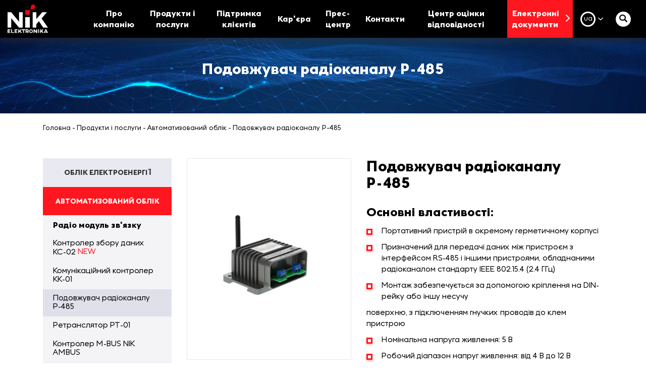

--- FILE ---
content_type: text/html; charset=UTF-8
request_url: https://nik-el.com/ua/products/automated-meters/r-485
body_size: 8455
content:
<!DOCTYPE html>
<html lang="ua">
<head>
    <!-- Google tag (gtag.js) -->
    <script async src="https://www.googletagmanager.com/gtag/js?id=G-MEDSM8LXV4"></script>
    <script>
    window.dataLayer = window.dataLayer || [];
    function gtag(){dataLayer.push(arguments);}
    gtag('js', new Date());

    gtag('config', 'G-MEDSM8LXV4');
    </script>


    <meta charset="utf-8">
    <meta http-equiv="X-UA-Compatible" content="IE=edge">
    <meta name="viewport" content="width=device-width, initial-scale=1">
    <!-- CSRF Token -->
    <meta name="csrf-token" content="oGnSOuX2nXORUiHWLdED6PNsd9bRaDA7Vv9ut3gs">

	<title>	Подовжувач радіоканалу Р-485 | НІК-ЕЛЕКТРОНІКА</title>

    <!-- Styles -->
    <link rel="stylesheet" href="/css/chunk-vendors.css">
    <link rel="stylesheet" href="/css/style.min.css">
	<meta name="keywords" content="	">
	<meta name="description" content="	Подовжувач радіоканалу Р-485 для автоматизованого обліку: основні властивості, технічні характеристики, висновки, переваги. Виробництво компанії НІК-ЕЛЕКТРОНІКА
">

    <link rel="manifest" href="/manifest.json">
    <meta name="msapplication-TileColor" content="#ffffff">
    <meta name="theme-color" content="#ffffff">

    
    <link rel="canonical" href="https://nik-el.com/ua/products/automated-meters/r-485"/>
    <link rel="alternate" hreflang="ru-ua" href="https://nik-el.com/ru/products/automated-meters/r-485" />
    <link rel="alternate" hreflang="uk-ua" href="https://nik-el.com/ua/products/automated-meters/r-485" />
    <link rel="alternate" hreflang="en-ua" href="https://nik-el.com/en/products/automated-meters/r-485" />

    <meta property="og:locale"    content="ua" />
    <meta property="og:url"           content="https://nik-el.com/ua/products/automated-meters/r-485" />
    <meta property="og:type"          content="website" />
    <meta property="og:title"         content="	Подовжувач радіоканалу Р-485 | НІК-ЕЛЕКТРОНІКА" />
    <meta property="og:description"   content="	Подовжувач радіоканалу Р-485 для автоматизованого обліку: основні властивості, технічні характеристики, висновки, переваги. Виробництво компанії НІК-ЕЛЕКТРОНІКА
" />
    <meta property="og:image"         content="https://nik-elektronika.com/images/design/common/logo.svg" />

</head>
<body>
<script>
    $pageData = {"lang":"ua","gmapApiKey":"AIzaSyCt6CdkXPYPdfqovwyW_fNGmdbdeTaxCeU","recaptchaKey":"6LeA27MUAAAAAGda4_3DtTbcnB4XGAc8gxLjSKoz\n"}</script>
    <div class="glob-wrap">
    <header class="header" id="header" :class="{'opened-menu': openedMenu}">

        <div class="header__inner">
            <div class="header__logo">
                <a href="/ua/"><img src="/images/design/common/logo.svg" width="80" alt="nik"></a>
            </div>
             <div class="header__nav" :class="{'opened-search': openedSearch}">
                    <div class="top-menu">
    <ul>
	<li class="parent"><a href="/ua/about-company">Про компанію</a><ul><li><a href="/ua/about-company">Про нас</a></li><li><a href="/ua/about-company/history">Історія Компанії</a></li><li><a href="/ua/about-company#mission">Наша місія та цінності</a></li></ul></li><li class="parent"><a href="/ua/products">Продукти і послуги</a><ul><li><a href="/ua/products/electricity-meters">Облік електроенергії</a></li><li><a href="/ua/products/automated-meters">Автоматизований облік</a></li><li><a href="/ua/products/gas-meters">Облік газу</a></li><li><a href="/ua/products/water-meters">Облік води</a></li><li><a href="/ua/products/heat-meters">Облік тепла</a></li><li><a href="/ua/products/stabilizers">Стабілізатори напруги</a></li><li><a href="/ua/products/contract-manufacturing">Контрактне виробництво</a></li><li><a href="/ua/products/seal">Пломби та пломбовочні дроти</a></li><li><a href="/ua/products/products-475">Елекромонтажне обладнання та аксесуари</a></li><li><a href="/ua/products/software">Програмне забезпечення</a></li></ul></li><li class="parent"><a href="/ua/support/service-centre">Підтримка клієнтів</a><ul><li><a href="/ua/support/faq">Відповіді на запитання</a></li><li><a href="/ua/support/service-centre">Контакти сервісних центрів</a></li><li><a href="/ua/support/quality">Оцінити якість сервісу</a></li><li><a href="/ua/support/restore-documents">Електронні документи</a></li><li><a href="/ua/support/service-centre/support/politica_confidencialnosti">Політика конфеденційності</a></li></ul></li><li class="parent"><a href="/ua/job/work-in-nick">Кар’єра</a><ul><li><a href="/ua/job/work-in-nick">Робота у нас</a></li><li><a href="/ua/job/work-in-nick#we-search-for-talants">Студентам і випускникам</a></li><li><a href="/ua/job/vacancies">Актуальні вакансії</a></li></ul></li><li class="parent"><a href="/ua/news">Прес-центр</a><ul><li><a href="/ua/news">Новини</a></li><li><a href="/ua/article">Статті</a></li><li><a href="/ua/smi">ЗМІ та партнери про нас</a></li></ul></li><li class="parent"><a href="/ua/contact-us">Контакти</a><ul><li><a href="/ua/contact-us/contact-us-402">Партнери</a></li></ul></li><li><a href="/ua/center">Центр оцінки відповідності</a></li>    </ul>
</div>

                                  <div class="header__to-shop">

                    <a href="/ua/support/restore-documents">Електронні документи<i class="icon-arrow-right"></i></a>
                </div>

                <div class="header__btns">
                    <div class="header__lang" :class="{'opened': langOpened}" @mouseenter="langOpened = true" @mouseleave="langOpened = false">


                        <div class="switch-lang">
                                                    <span class="icon-arrow-down">ua</span>
                        </div>
                        <div class="header__lang-list">
                            <ul>
                                <li><a href="https://nik-el.com/en/products/automated-meters/r-485">en</a></li><li><a href="https://nik-el.com/tr/products/automated-meters/r-485">tr</a></li><li><a href="https://nik-el.com/ru/products/automated-meters/r-485">ru</a></li>                            </ul>
                        </div>
                    </div>

                    <div class="header__search">
                        <button class="header__show-search icon-search" @click="openedSearch = !openedSearch"></button>
                    </div>
                    <div class="header__sitemap">
                        <el-tooltip content="Карта сайта" placement="bottom" effect="light">
                            <a href="/ua/sitemap" class="icon-sitemaps"></a>
                        </el-tooltip>
                    </div>

                </div>
                 <div class="header__search-form">
                     <form action="https://nik-el.com/ua/search" class="icon-search">
                         <input type="text" name="search" placeholder="Пошук..." autocomplete="off">
                     </form>
                 </div>


            </div>
            <div class="header__open-menu" @click="openedMenu = !openedMenu"></div>
        </div>
    </header>
    <main class="main" id="product-page">
			<section class="underhead" style="background-image: url(/header/174-1581510790-horizontal_imagejpg.jpg)">
<div class="container">
    <div class="underhead__inner">
        <h1>Подовжувач радіоканалу Р-485</h1>    </div>
</div>
</section>
			<section class="breadcrumbs-section">
    <div class="container">
        <ul class="breadcrumbs">
            <li><a href="/ua/">Головна</a></li><li><a href="/ua/products">Продукти і послуги</a></li><li><a href="/ua/products/automated-meters">Автоматизований облік</a></li><li><a href="/ua/products/automated-meters/r-485">Подовжувач радіоканалу Р-485</a></li>        </ul>
    </div>
</section>
<script type="application/ld+json">{"@context":"https:\/\/schema.org","@type":"BreadcrumbList","itemListElement":[[{"@type":"ListItem","position":1,"item":{"@type":"Thing","@id":"https:\/\/nik-el.com\/ua\/products","name":"Продукти і послуги"}},{"@type":"ListItem","position":2,"item":{"@type":"Thing","@id":"https:\/\/nik-el.com\/ua\/products\/automated-meters","name":"Автоматизований облік"}},{"@type":"ListItem","position":3,"item":{"@type":"Thing","@id":"https:\/\/nik-el.com\/ua\/products\/automated-meters\/r-485","name":"Подовжувач радіоканалу Р-485"}}]]}</script>        	 <section class="section">
    <div class="container">
        <div class="row">
                        <div class="col-xl-3 col-lg-4">
    <div class="sidebar-btn only-mobile" @click="openSidebar = !openSidebar">Меню <i class="icon-down-full"></i></div>
    <div class="sidebar">
        <div class="sidebar__inner" :class="{'open': openSidebar}">
            <div class="side-menu" v-cloak>
                
                                    <el-menu :default-openeds="['85']" menu-trigger="hover">
                        <el-submenu index="86">
                            <template slot="title">
                                Облік електроенергії
                            </template>
                                                                                            <el-menu-item index="737"
                                              
                                                                              >
                                    <a href="/ua/products/electricity-meters/1f-electricity-meters-737">Лічильники однофазні
                                                                            </a>
                                                                            
                                </el-menu-item>
                                                            <el-menu-item index="99"
                                              
                                                                              >
                                    <a href="/ua/products/electricity-meters/3f-electricity-meters">Лічильники трифазні
                                                                            </a>
                                                                            
                                </el-menu-item>
                                                            <el-menu-item index="100"
                                              
                                                                              >
                                    <a href="/ua/products/electricity-meters/old-electricity-meters">Лічильники, зняті з виробництва
                                                                            </a>
                                                                            
                                </el-menu-item>
                                                            <el-menu-item index="101"
                                              
                                                                              >
                                    <a href="/ua/products/electricity-meters/additional-equipment">Допоміжне обладнання
                                                                            </a>
                                                                            
                                </el-menu-item>
                                                            <el-menu-item index="396"
                                              
                                                                              >
                                    <a href="/ua/products/electricity-meters/products/electricity-meters-396">Вимірювальні трансформатори струму
                                                                            </a>
                                                                            
                                </el-menu-item>
                                                    </el-submenu>
                                            <el-menu :default-openeds="['85']" menu-trigger="hover">
                        <el-submenu index="85">
                            <template slot="title">
                                Автоматизований облік
                            </template>
                                                                                            <el-menu-item index="534"
                                              
                                                                              >
                                    <a href="/ua/products/automated-meters/products/automated-meters-534">Радіо модуль зв’язку
                                                                            </a>
                                                                            
                                </el-menu-item>
                                                            <el-menu-item index="93"
                                               style="font-weight:normal" 
                                                                              >
                                    <a href="/ua/products/automated-meters/ks-02">Контролер збору даних КС-02
                                                                                    <span style="color:#ff161f">NEW</span>
                                                                            </a>
                                                                            
                                </el-menu-item>
                                                            <el-menu-item index="95"
                                               style="font-weight:normal" 
                                                                              >
                                    <a href="/ua/products/automated-meters/kk-01">Комунікаційний контролер КК-01
                                                                            </a>
                                                                            
                                </el-menu-item>
                                                            <el-menu-item index="174"
                                               style="font-weight:normal" 
                                                                                                class="active"
                                                                    >
                                    <a href="/ua/products/automated-meters/r-485">Подовжувач радіоканалу Р-485
                                                                            </a>
                                                                                                                    <ul class="side-menu__level-3">
                                                                                    </ul>
                                    
                                </el-menu-item>
                                                            <el-menu-item index="175"
                                               style="font-weight:normal" 
                                                                              >
                                    <a href="/ua/products/automated-meters/rt-01">Ретранслятор РТ-01
                                                                            </a>
                                                                            
                                </el-menu-item>
                                                            <el-menu-item index="478"
                                               style="font-weight:normal" 
                                                                              >
                                    <a href="/ua/products/automated-meters/products/automated-meters-478">Контролер M-BUS NIK AMBUS
                                                                            </a>
                                                                            
                                </el-menu-item>
                                                    </el-submenu>
                                            <el-menu :default-openeds="['85']" menu-trigger="hover">
                        <el-submenu index="87">
                            <template slot="title">
                                Облік газу
                            </template>
                                                                                            <el-menu-item index="170"
                                               style="font-weight:normal" 
                                                                              >
                                    <a href="/ua/products/gas-meters/nik-5500-a2">NIK 5500 А2
                                                                            </a>
                                                                            
                                </el-menu-item>
                                                    </el-submenu>
                                            <el-menu :default-openeds="['85']" menu-trigger="hover">
                        <el-submenu index="88">
                            <template slot="title">
                                Облік води
                            </template>
                                                                                            <el-menu-item index="166"
                                               style="font-weight:normal" 
                                                                              >
                                    <a href="/ua/products/water-meters/nik-7011-m">NIK 7011M лічильник механічний
                                                                            </a>
                                                                            
                                </el-menu-item>
                                                            <el-menu-item index="167"
                                               style="font-weight:normal" 
                                                                              >
                                    <a href="/ua/products/water-meters/nik-7071">NIK 7021 лічильник ультразвуковий
                                                                            </a>
                                                                            
                                </el-menu-item>
                                                            <el-menu-item index="168"
                                               style="font-weight:normal" 
                                                                              >
                                    <a href="/ua/products/water-meters/nik-7051">NIK 7051 лічильник ультразвуковий
                                                                            </a>
                                                                            
                                </el-menu-item>
                                                            <el-menu-item index="169"
                                               style="font-weight:normal" 
                                                                              >
                                    <a href="/ua/products/water-meters/nik-7041">NIK 7041 витратомір ультразвуковий
                                                                            </a>
                                                                            
                                </el-menu-item>
                                                            <el-menu-item index="236"
                                               style="font-weight:normal" 
                                                                              >
                                    <a href="/ua/products/water-meters/nik-7050">NIK 7050 обчислювач
                                                                            </a>
                                                                            
                                </el-menu-item>
                                                    </el-submenu>
                                            <el-menu :default-openeds="['85']" menu-trigger="hover">
                        <el-submenu index="89">
                            <template slot="title">
                                Облік тепла
                            </template>
                                                                                            <el-menu-item index="227"
                                               style="font-weight:normal" 
                                                                              >
                                    <a href="/ua/products/heat-meters/nik-7071">NIK 7071 лічильник ультразвуковий
                                                                            </a>
                                                                            
                                </el-menu-item>
                                                            <el-menu-item index="228"
                                               style="font-weight:normal" 
                                                                              >
                                    <a href="/ua/products/heat-meters/nik-7051">NIK 7051 лічильник ультразвуковий
                                                                            </a>
                                                                            
                                </el-menu-item>
                                                            <el-menu-item index="229"
                                               style="font-weight:normal" 
                                                                              >
                                    <a href="/ua/products/heat-meters/nik-7041">NIK 7041 витратомір ультразвуковий
                                                                            </a>
                                                                            
                                </el-menu-item>
                                                            <el-menu-item index="237"
                                               style="font-weight:normal" 
                                                                              >
                                    <a href="/ua/products/heat-meters/nik-7050">NIK 7050 обчислювач
                                                                            </a>
                                                                            
                                </el-menu-item>
                                                    </el-submenu>
                                            <el-menu :default-openeds="['85']" menu-trigger="hover">
                        <el-submenu index="90">
                            <template slot="title">
                                Стабілізатори напруги
                            </template>
                                                                                            <el-menu-item index="192"
                                               style="font-weight:normal" 
                                                                              >
                                    <a href="/ua/products/stabilizers/stv-01m">NIK STV-01M
                                                                            </a>
                                                                            
                                </el-menu-item>
                                                            <el-menu-item index="193"
                                               style="font-weight:normal" 
                                                                              >
                                    <a href="/ua/products/stabilizers/nik-stv-6000">NIK STV-6000
                                                                            </a>
                                                                            
                                </el-menu-item>
                                                            <el-menu-item index="194"
                                               style="font-weight:normal" 
                                                                              >
                                    <a href="/ua/products/stabilizers/nik-stv-8000">NIK STV-8000
                                                                            </a>
                                                                            
                                </el-menu-item>
                                                            <el-menu-item index="195"
                                               style="font-weight:normal" 
                                                                              >
                                    <a href="/ua/products/stabilizers/nik-stv-08h">NIK STV-08H
                                                                            </a>
                                                                            
                                </el-menu-item>
                                                            <el-menu-item index="196"
                                               style="font-weight:normal" 
                                                                              >
                                    <a href="/ua/products/stabilizers/nik-stv-11h">NIK STV-11H
                                                                            </a>
                                                                            
                                </el-menu-item>
                                                            <el-menu-item index="197"
                                               style="font-weight:normal" 
                                                                              >
                                    <a href="/ua/products/stabilizers/nik-stv-14h">NIK STV-14H
                                                                            </a>
                                                                            
                                </el-menu-item>
                                                            <el-menu-item index="198"
                                               style="font-weight:normal" 
                                                                              >
                                    <a href="/ua/products/stabilizers/nik-stv-06">NIK STV-06
                                                                            </a>
                                                                            
                                </el-menu-item>
                                                            <el-menu-item index="199"
                                               style="font-weight:normal" 
                                                                              >
                                    <a href="/ua/products/stabilizers/nik-stv-08">NIK STV-08
                                                                            </a>
                                                                            
                                </el-menu-item>
                                                            <el-menu-item index="200"
                                               style="font-weight:normal" 
                                                                              >
                                    <a href="/ua/products/stabilizers/nik-stv-12">NIK STV-12
                                                                            </a>
                                                                            
                                </el-menu-item>
                                                            <el-menu-item index="201"
                                               style="font-weight:normal" 
                                                                              >
                                    <a href="/ua/products/stabilizers/pnik-stv-16">NIK STV-16
                                                                            </a>
                                                                            
                                </el-menu-item>
                                                    </el-submenu>
                                            <el-menu :default-openeds="['85']" menu-trigger="hover">
                        <el-submenu index="91">
                            <template slot="title">
                                Контрактне виробництво
                            </template>
                                                                                            <el-menu-item index="240"
                                               style="font-weight:normal" 
                                                                              >
                                    <a href="/ua/products/contract-manufacturing/vigotovlennya-virobiv-iz-termoplastiv">Виготовлення виробів із пластмаси
                                                                            </a>
                                                                            
                                </el-menu-item>
                                                            <el-menu-item index="388"
                                              
                                                                              >
                                    <a href="/ua/products/contract-manufacturing/products/automatisation">Автоматизація виробництва
                                                                            </a>
                                                                            
                                </el-menu-item>
                                                    </el-submenu>
                                            <el-menu :default-openeds="['85']" menu-trigger="hover">
                        <el-submenu index="406">
                            <template slot="title">
                                Пломби та пломбовочні дроти
                            </template>
                                                                                            <el-menu-item index="545"
                                              
                                                                              >
                                    <a href="/ua/products/seal/products/seal-545">CLICK
                                                                            </a>
                                                                            
                                </el-menu-item>
                                                            <el-menu-item index="410"
                                               style="font-weight:normal" 
                                                                              >
                                    <a href="/ua/products/seal/products/seal-410">NIK Sticker
                                                                            </a>
                                                                            
                                </el-menu-item>
                                                            <el-menu-item index="411"
                                               style="font-weight:normal" 
                                                                              >
                                    <a href="/ua/products/seal/products/seal-411">НІК НоМагнет
                                                                            </a>
                                                                            
                                </el-menu-item>
                                                            <el-menu-item index="471"
                                               style="font-weight:normal" 
                                                                              >
                                    <a href="/ua/products/seal/products/seal-471">Дріт нержавіючий в ПВХ
                                                                            </a>
                                                                            
                                </el-menu-item>
                                                            <el-menu-item index="472"
                                               style="font-weight:normal" 
                                                                              >
                                    <a href="/ua/products/seal/products/seal-472">Дріт обміднений в ПВХ
                                                                            </a>
                                                                            
                                </el-menu-item>
                                                            <el-menu-item index="473"
                                               style="font-weight:normal" 
                                                                              >
                                    <a href="/ua/products/seal/products/seal-473">Дріт кручений  оцинкованний 0,3х0,3
                                                                            </a>
                                                                            
                                </el-menu-item>
                                                            <el-menu-item index="474"
                                               style="font-weight:normal" 
                                                                              >
                                    <a href="/ua/products/seal/products/seal-474">Дріт армований (мононитка)
                                                                            </a>
                                                                            
                                </el-menu-item>
                                                            <el-menu-item index="482"
                                               style="font-weight:normal" 
                                                                              >
                                    <a href="/ua/products/seal/products/seal-сollet-tie">NIK Сollet tie
                                                                            </a>
                                                                            
                                </el-menu-item>
                                                            <el-menu-item index="483"
                                               style="font-weight:normal" 
                                                                              >
                                    <a href="/ua/products/seal/products/seal-bag-tie">NIK Bag tie
                                                                            </a>
                                                                            
                                </el-menu-item>
                                                            <el-menu-item index="484"
                                               style="font-weight:normal" 
                                                                              >
                                    <a href="/ua/products/seal/products/seal-nik-lead">NIK Lead
                                                                            </a>
                                                                            
                                </el-menu-item>
                                                    </el-submenu>
                                            <el-menu :default-openeds="['85']" menu-trigger="hover">
                        <el-submenu index="475">
                            <template slot="title">
                                Елекромонтажне обладнання та аксесуари
                            </template>
                                                                                            <el-menu-item index="476"
                                               style="font-weight:normal" 
                                                                              >
                                    <a href="/ua/products/products-475/products/din-rail">DIN-рейка перфорована
                                                                            </a>
                                                                            
                                </el-menu-item>
                                                            <el-menu-item index="479"
                                               style="font-weight:normal" 
                                                                              >
                                    <a href="/ua/products/products-475/products/switchboard_1">Щит розподільчий
                                                                            </a>
                                                                            
                                </el-menu-item>
                                                            <el-menu-item index="185"
                                               style="font-weight:normal" 
                                                                              >
                                    <a href="/ua/products/electricity-meters/additional-equipment/dot-1">Ящик DOT.1
                                                                            </a>
                                                                            
                                </el-menu-item>
                                                            <el-menu-item index="186"
                                               style="font-weight:normal" 
                                                                              >
                                    <a href="/ua/products/electricity-meters/additional-equipment/dot-3">Ящик DOT.3
                                                                            </a>
                                                                            
                                </el-menu-item>
                                                            <el-menu-item index="187"
                                               style="font-weight:normal" 
                                                                              >
                                    <a href="/ua/products/electricity-meters/additional-equipment/dot-3-1">Ящик DOT.3-1
                                                                            </a>
                                                                            
                                </el-menu-item>
                                                            <el-menu-item index="188"
                                               style="font-weight:normal" 
                                                                              >
                                    <a href="/ua/products/electricity-meters/additional-equipment/schrn-01">Щит ЩРН-01
                                                                            </a>
                                                                            
                                </el-menu-item>
                                                            <el-menu-item index="189"
                                               style="font-weight:normal" 
                                                                              >
                                    <a href="/ua/products/electricity-meters/additional-equipment/km-125">Колодка комунікаційна КМ 125
                                                                            </a>
                                                                            
                                </el-menu-item>
                                                            <el-menu-item index="190"
                                               style="font-weight:normal" 
                                                                              >
                                    <a href="/ua/products/electricity-meters/additional-equipment/kp-25">Колодка комутаційна KP25
                                                                            </a>
                                                                            
                                </el-menu-item>
                                                            <el-menu-item index="191"
                                               style="font-weight:normal" 
                                                                              >
                                    <a href="/ua/products/electricity-meters/additional-equipment/kp-125">Колодка комунікаційна KP125
                                                                            </a>
                                                                            
                                </el-menu-item>
                                                            <el-menu-item index="183"
                                               style="font-weight:normal" 
                                                                              >
                                    <a href="/ua/products/electricity-meters/additional-equipment/def-01">Детектор електромагнітного поля DEF-01
                                                                            </a>
                                                                            
                                </el-menu-item>
                                                    </el-submenu>
                                            <el-menu :default-openeds="['85']" menu-trigger="hover">
                        <el-submenu index="546">
                            <template slot="title">
                                Програмне забезпечення
                            </template>
                                                                                            <el-menu-item index="547"
                                               style="font-weight:normal" 
                                                                              >
                                    <a href="/ua/products/software/products/software-novasys">NovaSyS
                                                                            </a>
                                                                            
                                </el-menu-item>
                                                            <el-menu-item index="548"
                                               style="font-weight:normal" 
                                                                              >
                                    <a href="/ua/products/software/products/software-unik">UNIK
                                                                            </a>
                                                                            
                                </el-menu-item>
                                                            <el-menu-item index="549"
                                               style="font-weight:normal" 
                                                                              >
                                    <a href="/ua/products/software/products/software-nik-space">NIK Space
                                                                            </a>
                                                                            
                                </el-menu-item>
                                                            <el-menu-item index="570"
                                               style="font-weight:normal" 
                                                                              >
                                    <a href="/ua/products/software/products/software-nik-a-mbus-configuration">A-Mbus configuration
                                                                            </a>
                                                                            
                                </el-menu-item>
                                                    </el-submenu>
                                            </el-menu>
                    
            </div>


        </div>
    </div>
</div>

        <div class="col-xl-9 col-lg-8">
                <div class="row product__main-info">
                    <div class="col-xl-5 product__img-wr">
                        <div class="product__img">
                            <a href="/teaser/174-1543397434-podovzhuvach_radiokanalujpg.jpg">
                                <img src="/teaser/174-1543397434-podovzhuvach_radiokanalujpg.jpg" alt="Подовжувач радіоканалу Р-485">
                            </a>
                        </div>
                        <!--div class="product__btn">
                            <a href="#" class="btn icon-cart">Где приобрести ?</a>
                        </div-->
                                                <div class="product__rotate-btn icon-rotate" @click="modalVisible = true">
                            <img src="/teaser/174-1543397434-podovzhuvach_radiokanalujpg.jpg" alt="Подовжувач радіоканалу Р-485">
                        </div>
                                            </div>
                    <div class="col-xl-7">
                        <h2>Подовжувач радіоканалу Р-485</h2>
                        <div class="product__desc user-text">
                            <p><strong>Основні властивості:</strong></p>
<ul>
<li>Портативний пристрій в окремому герметичному корпусі</li>
<li>Призначений для передачі даних між пристроєм з інтерфейсом RS-485 і іншими пристроями, обладнаними радіоканалом стандарту IEEE 802.15.4 (2.4 ГГц)</li>
<li>Монтаж забезпечується за допомогою кріплення на DIN-рейку або іншу несучу</li>
</ul>
<p>поверхню, з підключенням гнучких проводів до клем пристрою</p>
<ul>
<li>Номінальна напруга живлення: 5 В</li>
<li>Робочий діапазон напруг живлення: від 4 В до 12 В</li>
<li>Споживана потужність: не більше 1 Вт</li>
<li>Робоча частота радіомодуля (IEEE 802.15.4): 2,4 ГГц</li>
<li>Максимальна потужність радиомодуля: +17 dbm</li>
<li>Швидкість передачі даних по інтерфейсу RS-485: 300 &ndash; 9600 біт/с</li>
<li>Робочий діапазон температури: від - 40 &deg;С до + 80 &deg;С</li>
<li>Маса: не більше 0,3 кг</li>
</ul>
                        </div>
                    </div>
                </div>

                                                                                                <div class="product__add-desc user-text">
                                                         <h4 class="text-center"></h4>
                                                                                    </div>
                                                                                                                                                                                                                <div class="product__add-desc user-text">
                                                         <h4 class="text-center"></h4>
                                                                                    </div>
                                                            

                            <div class="product__download">
                    <h3 class="uppercase text-center">Завантажити файли:</h3>
                    <div class="row">
                                                <div class="col-lg-4">
                            <a href="/media/1860/Висновок-СЕС-для-подовжувача-радіоканалу.pdf" class="product__download-el" download>
                                Висновок СЕС для подовжувача радіоканалу
                            </a>
                        </div>
                                            </div>
                </div>
            
            </div>
        </div>
    </div>
</section>


    <el-dialog :visible.sync="modalVisible" class="el-dialog__narrow" @open="play" @close="stop">
        <div class="img3d" :class="{'inc': incClass, 'play': playClass}">
            <div class="img3__hide-scroll">
                <div class="img3__inner">
                                            <div class="img3d__el" v-show="curr3dImg == 1">
                            <drag-it-dude>
                                <img src="/media/1346/img01.jpg" alt="" draggable="false">
                            </drag-it-dude>
                        </div>
                                            <div class="img3d__el" v-show="curr3dImg == 2">
                            <drag-it-dude>
                                <img src="/media/1345/img02.jpg" alt="" draggable="false">
                            </drag-it-dude>
                        </div>
                                            <div class="img3d__el" v-show="curr3dImg == 3">
                            <drag-it-dude>
                                <img src="/media/1347/img03.jpg" alt="" draggable="false">
                            </drag-it-dude>
                        </div>
                                            <div class="img3d__el" v-show="curr3dImg == 4">
                            <drag-it-dude>
                                <img src="/media/1349/img04.jpg" alt="" draggable="false">
                            </drag-it-dude>
                        </div>
                                            <div class="img3d__el" v-show="curr3dImg == 5">
                            <drag-it-dude>
                                <img src="/media/1350/img05.jpg" alt="" draggable="false">
                            </drag-it-dude>
                        </div>
                                            <div class="img3d__el" v-show="curr3dImg == 6">
                            <drag-it-dude>
                                <img src="/media/1348/img06.jpg" alt="" draggable="false">
                            </drag-it-dude>
                        </div>
                                            <div class="img3d__el" v-show="curr3dImg == 7">
                            <drag-it-dude>
                                <img src="/media/1352/img07.jpg" alt="" draggable="false">
                            </drag-it-dude>
                        </div>
                                            <div class="img3d__el" v-show="curr3dImg == 8">
                            <drag-it-dude>
                                <img src="/media/1351/img08.jpg" alt="" draggable="false">
                            </drag-it-dude>
                        </div>
                                            <div class="img3d__el" v-show="curr3dImg == 9">
                            <drag-it-dude>
                                <img src="/media/1356/img09.jpg" alt="" draggable="false">
                            </drag-it-dude>
                        </div>
                                            <div class="img3d__el" v-show="curr3dImg == 10">
                            <drag-it-dude>
                                <img src="/media/1354/img10.jpg" alt="" draggable="false">
                            </drag-it-dude>
                        </div>
                                            <div class="img3d__el" v-show="curr3dImg == 11">
                            <drag-it-dude>
                                <img src="/media/1353/img11.jpg" alt="" draggable="false">
                            </drag-it-dude>
                        </div>
                                            <div class="img3d__el" v-show="curr3dImg == 12">
                            <drag-it-dude>
                                <img src="/media/1355/img12.jpg" alt="" draggable="false">
                            </drag-it-dude>
                        </div>
                                            <div class="img3d__el" v-show="curr3dImg == 13">
                            <drag-it-dude>
                                <img src="/media/1361/img13.jpg" alt="" draggable="false">
                            </drag-it-dude>
                        </div>
                                            <div class="img3d__el" v-show="curr3dImg == 14">
                            <drag-it-dude>
                                <img src="/media/1360/img14.jpg" alt="" draggable="false">
                            </drag-it-dude>
                        </div>
                                            <div class="img3d__el" v-show="curr3dImg == 15">
                            <drag-it-dude>
                                <img src="/media/1357/img15.jpg" alt="" draggable="false">
                            </drag-it-dude>
                        </div>
                                            <div class="img3d__el" v-show="curr3dImg == 16">
                            <drag-it-dude>
                                <img src="/media/1359/img16.jpg" alt="" draggable="false">
                            </drag-it-dude>
                        </div>
                                            <div class="img3d__el" v-show="curr3dImg == 17">
                            <drag-it-dude>
                                <img src="/media/1358/img17.jpg" alt="" draggable="false">
                            </drag-it-dude>
                        </div>
                                            <div class="img3d__el" v-show="curr3dImg == 18">
                            <drag-it-dude>
                                <img src="/media/1362/img18.jpg" alt="" draggable="false">
                            </drag-it-dude>
                        </div>
                                            <div class="img3d__el" v-show="curr3dImg == 19">
                            <drag-it-dude>
                                <img src="/media/1363/img19.jpg" alt="" draggable="false">
                            </drag-it-dude>
                        </div>
                                            <div class="img3d__el" v-show="curr3dImg == 20">
                            <drag-it-dude>
                                <img src="/media/1365/img20.jpg" alt="" draggable="false">
                            </drag-it-dude>
                        </div>
                                            <div class="img3d__el" v-show="curr3dImg == 21">
                            <drag-it-dude>
                                <img src="/media/1367/img21.jpg" alt="" draggable="false">
                            </drag-it-dude>
                        </div>
                                            <div class="img3d__el" v-show="curr3dImg == 22">
                            <drag-it-dude>
                                <img src="/media/1364/img22.jpg" alt="" draggable="false">
                            </drag-it-dude>
                        </div>
                                            <div class="img3d__el" v-show="curr3dImg == 23">
                            <drag-it-dude>
                                <img src="/media/1366/img23.jpg" alt="" draggable="false">
                            </drag-it-dude>
                        </div>
                                            <div class="img3d__el" v-show="curr3dImg == 24">
                            <drag-it-dude>
                                <img src="/media/1368/img24.jpg" alt="" draggable="false">
                            </drag-it-dude>
                        </div>
                                            <div class="img3d__el" v-show="curr3dImg == 25">
                            <drag-it-dude>
                                <img src="/media/1369/img25.jpg" alt="" draggable="false">
                            </drag-it-dude>
                        </div>
                                            <div class="img3d__el" v-show="curr3dImg == 26">
                            <drag-it-dude>
                                <img src="/media/1370/img26.jpg" alt="" draggable="false">
                            </drag-it-dude>
                        </div>
                                            <div class="img3d__el" v-show="curr3dImg == 27">
                            <drag-it-dude>
                                <img src="/media/1371/img27.jpg" alt="" draggable="false">
                            </drag-it-dude>
                        </div>
                                            <div class="img3d__el" v-show="curr3dImg == 28">
                            <drag-it-dude>
                                <img src="/media/1374/img28.jpg" alt="" draggable="false">
                            </drag-it-dude>
                        </div>
                                            <div class="img3d__el" v-show="curr3dImg == 29">
                            <drag-it-dude>
                                <img src="/media/1372/img29.jpg" alt="" draggable="false">
                            </drag-it-dude>
                        </div>
                                            <div class="img3d__el" v-show="curr3dImg == 30">
                            <drag-it-dude>
                                <img src="/media/1373/img30.jpg" alt="" draggable="false">
                            </drag-it-dude>
                        </div>
                                            <div class="img3d__el" v-show="curr3dImg == 31">
                            <drag-it-dude>
                                <img src="/media/1376/img31.jpg" alt="" draggable="false">
                            </drag-it-dude>
                        </div>
                                            <div class="img3d__el" v-show="curr3dImg == 32">
                            <drag-it-dude>
                                <img src="/media/1375/img32.jpg" alt="" draggable="false">
                            </drag-it-dude>
                        </div>
                                            <div class="img3d__el" v-show="curr3dImg == 33">
                            <drag-it-dude>
                                <img src="/media/1377/img33.jpg" alt="" draggable="false">
                            </drag-it-dude>
                        </div>
                                            <div class="img3d__el" v-show="curr3dImg == 34">
                            <drag-it-dude>
                                <img src="/media/1379/img34.jpg" alt="" draggable="false">
                            </drag-it-dude>
                        </div>
                                            <div class="img3d__el" v-show="curr3dImg == 35">
                            <drag-it-dude>
                                <img src="/media/1378/img35.jpg" alt="" draggable="false">
                            </drag-it-dude>
                        </div>
                                            <div class="img3d__el" v-show="curr3dImg == 36">
                            <drag-it-dude>
                                <img src="/media/1380/img36.jpg" alt="" draggable="false">
                            </drag-it-dude>
                        </div>
                                            <div class="img3d__el" v-show="curr3dImg == 37">
                            <drag-it-dude>
                                <img src="/media/1381/img37.jpg" alt="" draggable="false">
                            </drag-it-dude>
                        </div>
                                            <div class="img3d__el" v-show="curr3dImg == 38">
                            <drag-it-dude>
                                <img src="/media/1382/img38.jpg" alt="" draggable="false">
                            </drag-it-dude>
                        </div>
                                            <div class="img3d__el" v-show="curr3dImg == 39">
                            <drag-it-dude>
                                <img src="/media/1383/img39.jpg" alt="" draggable="false">
                            </drag-it-dude>
                        </div>
                                            <div class="img3d__el" v-show="curr3dImg == 40">
                            <drag-it-dude>
                                <img src="/media/1384/img40.jpg" alt="" draggable="false">
                            </drag-it-dude>
                        </div>
                                            <div class="img3d__el" v-show="curr3dImg == 41">
                            <drag-it-dude>
                                <img src="/media/1385/img41.jpg" alt="" draggable="false">
                            </drag-it-dude>
                        </div>
                                            <div class="img3d__el" v-show="curr3dImg == 42">
                            <drag-it-dude>
                                <img src="/media/1388/img42.jpg" alt="" draggable="false">
                            </drag-it-dude>
                        </div>
                                            <div class="img3d__el" v-show="curr3dImg == 43">
                            <drag-it-dude>
                                <img src="/media/1386/img43.jpg" alt="" draggable="false">
                            </drag-it-dude>
                        </div>
                                            <div class="img3d__el" v-show="curr3dImg == 44">
                            <drag-it-dude>
                                <img src="/media/1387/img44.jpg" alt="" draggable="false">
                            </drag-it-dude>
                        </div>
                                            <div class="img3d__el" v-show="curr3dImg == 45">
                            <drag-it-dude>
                                <img src="/media/1389/img45.jpg" alt="" draggable="false">
                            </drag-it-dude>
                        </div>
                                            <div class="img3d__el" v-show="curr3dImg == 46">
                            <drag-it-dude>
                                <img src="/media/1390/img46.jpg" alt="" draggable="false">
                            </drag-it-dude>
                        </div>
                                            <div class="img3d__el" v-show="curr3dImg == 47">
                            <drag-it-dude>
                                <img src="/media/1391/img47.jpg" alt="" draggable="false">
                            </drag-it-dude>
                        </div>
                                            <div class="img3d__el" v-show="curr3dImg == 48">
                            <drag-it-dude>
                                <img src="/media/1392/img48.jpg" alt="" draggable="false">
                            </drag-it-dude>
                        </div>
                                    </div>
            </div>
            <div class="img3__ctrls">
                <button class="btn icon-arrow-back" @click="rewind('back')"></button>
                <button class="btn icon-play-button" @click="play"></button>
                <button class="btn icon-pause2" @click="stop"></button>
                <button class="btn icon-arrow-forward" @click="rewind"></button>
                <button class="btn icon-add-plus-button" @click="increase"></button>
                <button class="btn icon-add-minus-button" @click="reduce"></button>
            </div>
        </div>
    </el-dialog>

<script type="application/ld+json">{"@context":"https:\/\/schema.org","@type":"Product","name":"Подовжувач радіоканалу Р-485","image":"https:\/\/nik-el.com\/teaser\/174-1543397434-podovzhuvach_radiokanalujpg.jpg","description":"Основні властивості:\n\nПортативний пристрій в окремому герметичному корпусі\nПризначений для передачі даних між пристроєм з інтерфейсом RS-485 і іншими пристроями, обладнаними радіоканалом стандарту IEEE 802.15.4 (2.4 ГГц)\nМонтаж забезпечується за допомогою кріплення на DIN-рейку або іншу несучу\n\nповерхню, з підключенням гнучких проводів до клем пристрою\n\nНомінальна напруга живлення: 5 В\nРобочий діапазон напруг живлення: від 4 В до 12 В\nСпоживана потужність: не більше 1 Вт\nРобоча частота радіомодуля (IEEE 802.15.4): 2,4 ГГц\nМаксимальна потужність радиомодуля: +17 dbm\nШвидкість передачі даних по інтерфейсу RS-485: 300 &ndash; 9600 біт\/с\nРобочий діапазон температури: від - 40 &deg;С до + 80 &deg;С\nМаса: не більше 0,3 кг\n","url":"https:\/\/nik-el.com\/ua\/products\/automated-meters\/r-485"}</script>

                        		<el-dialog :visible.sync="dialogVisible">
					<div class="serv-map" ref="servMap"></div>
		</el-dialog>

	</main>
    </div>

    <footer class="footer">
        <div class="container">
            <div class="footer-top">
                <div class="row">
                    <div class="col-lg-3 col-md-6">
                        <div class="foot-logo">
                            <a href="/"><img src="/images/design/common/logo_nik_110x72.png" alt="nik"></a>
                        </div>
                        <div class="social">
                            <div class="social__title">Ми у соціальних мережах</div>
                            <div class="social__btns">
                                                                <a class="icon-facebook" target="blank" rel="nofollow" href="https://www.facebook.com/nik.elektronika.ua"></a>
                                                                                                <a class="icon-linkedin" target="blank" rel="nofollow" href="https://www.linkedin.com/company/nik-elektronika/"></a>
                                                                                                <a class="icon-twitter" target="blank" rel="nofollow" href="https://twitter.com/NIK_ELEKTRONIKA"></a>
                                                                                                                                <a class="icon-youtube" target="blank" rel="nofollow" href="https://www.youtube.com/channel/UCZDwmo-UivERoCOgq2DScfQ"></a>
                                                            </div>
                        </div>
                        <div class="enter-mail">
                            <a href="https://webmail.nikel.com.ua" target="blank" rel="nofollow">
                                Вхід до корпоративної пошти</a>
                        </div>
                        <div class="logo-earth">
                            <img src="/images/design/common/green-earth.png" alt="">
                        </div>
                        <div class="section-shop__btn">
                            Інформація, представлена на сайті, носить довідковий характер. Ми залишаємо за собою право на зміни і доповнення
                        </div>
                    </div>
                    <div class="col-lg-3 col-md-6">
                        <div class="foot-menu">
                            <h3>Про компанію</h3>
                            <ul>
                                                                                                <li><a href="/ua/about-company">
                                     Про нас
                                    </a></li>
                                                                <li><a href="/ua/about-company/history">
                                     Історія Компанії
                                    </a></li>
                                                                <li><a href="/ua/about-company#mission">
                                     Наша місія та цінності
                                    </a></li>
                                                            </ul>
                        </div>
                        <div class="foot-menu">
                            <h3>
                            Прес-центр                            </h3>
                            <ul>
                                                                                                    <li><a href="/ua/news">
                                            Новини
                                        </a></li>
                                                                    <li><a href="/ua/article">
                                            Статті
                                        </a></li>
                                                                    <li><a href="/ua/smi">
                                            ЗМІ та партнери про нас
                                        </a></li>
                                                            </ul>
                        </div>
                    </div>
                    <div class="col-lg-3 col-md-6">
                        <div class="foot-menu">
                            <h3>
                                Продукти і послуги                            </h3>
                            <ul>
                                                                                                    <li><a href="/ua/products/electricity-meters">
                                            Облік електроенергії
                                        </a></li>
                                                                    <li><a href="/ua/products/automated-meters">
                                            Автоматизований облік
                                        </a></li>
                                                                    <li><a href="/ua/products/gas-meters">
                                            Облік газу
                                        </a></li>
                                                                    <li><a href="/ua/products/water-meters">
                                            Облік води
                                        </a></li>
                                                                    <li><a href="/ua/products/heat-meters">
                                            Облік тепла
                                        </a></li>
                                                                    <li><a href="/ua/products/stabilizers">
                                            Стабілізатори напруги
                                        </a></li>
                                                                    <li><a href="/ua/products/contract-manufacturing">
                                            Контрактне виробництво
                                        </a></li>
                                                                    <li><a href="/ua/products/seal">
                                            Пломби та пломбовочні дроти
                                        </a></li>
                                                                    <li><a href="/ua/products/products-475">
                                            Елекромонтажне обладнання та аксесуари
                                        </a></li>
                                                                    <li><a href="/ua/products/software">
                                            Програмне забезпечення
                                        </a></li>
                                                            </ul>
                        </div>
                    </div>
                    <div class="col-lg-3 col-md-6">
                        <div class="foot-menu">
                            <h3>Підтримка клієнтів</h3>
                            <ul>
                                                                                                    <li><a href="/ua/support/faq">
                                            Відповіді на запитання
                                        </a></li>
                                                                    <li><a href="/ua/support/service-centre">
                                            Контакти сервісних центрів
                                        </a></li>
                                                                    <li><a href="/ua/support/quality">
                                            Оцінити якість сервісу
                                        </a></li>
                                                                    <li><a href="/ua/support/restore-documents">
                                            Електронні документи
                                        </a></li>
                                                                    <li><a href="/ua/support/service-centre/support/politica_confidencialnosti">
                                            Політика конфеденційності
                                        </a></li>
                                                            </ul>
                        </div>
                        <div class="foot-menu">
                            <h3>Кар’єра</h3>
                            <ul>
                                                                                                    <li><a href="/ua/job/work-in-nick">
                                            Робота у нас
                                        </a></li>
                                                                    <li><a href="/ua/job/work-in-nick#we-search-for-talants">
                                            Студентам і випускникам
                                        </a></li>
                                                                    <li><a href="/ua/job/vacancies">
                                            Актуальні вакансії
                                        </a></li>
                                                            </ul>
                        </div>
                        <div class="foot-menu">
                                                                                        <h3><a href="/ua/contact-us">
                                        Контакти
                                    </a></h3>
                                                        <ul>
                                                                <li>e-mail: <a href="/cdn-cgi/l/email-protection#40292e262f002e292b252c6e232f2d6e3521"><span class="__cf_email__" data-cfemail="731a1d151c331d1a18161f5d101c1e5d0612">[email&#160;protected]</span></a></li>
                                                                                                <li>тел./факс:<a href="tel:+380444980619"> +380 (44) 498-06-19</a></li>
                            </ul>
                        </div>
                    </div>
                </div>
            </div>
            
                
            
        </div>
        <script data-cfasync="false" src="/cdn-cgi/scripts/5c5dd728/cloudflare-static/email-decode.min.js"></script><script type="application/ld+json">
            {
                "@context": "https://schema.org",
                "@type": "Organization",
                "url": "https://nik-elektronika.com",
                "name": "НІК-ЕЛЕКТРОНІКА",
                "email": "info@nikel.com.ua",
                "logo": "https://nik-elektronika.com/images/design/common/logo.svg",
                "contactPoint" : [
                                   {
                                    "@type" : "ContactPoint",
                                    "telephone" : "+380 (44) 498-06-19",
                                    "contactType" : "Customer Service"
                                }
                        ]
            }
        </script>
        
        <script>(function(d, s, id) {
                var js, fjs = d.getElementsByTagName(s)[0];
                if (d.getElementById(id)) return;
                js = d.createElement(s); js.id = id;
                js.src = "https://connect.facebook.net/uk_UA/sdk.js#xfbml=1&version=v3.0";
                fjs.parentNode.insertBefore(js, fjs);
            }(document, 'script', 'facebook-jssdk'));</script>

    </footer>
	<script src="/js/chunk-vendors.js?2"></script>
    <script src="/js/main.js?2"></script>
<script defer src="https://static.cloudflareinsights.com/beacon.min.js/vcd15cbe7772f49c399c6a5babf22c1241717689176015" integrity="sha512-ZpsOmlRQV6y907TI0dKBHq9Md29nnaEIPlkf84rnaERnq6zvWvPUqr2ft8M1aS28oN72PdrCzSjY4U6VaAw1EQ==" data-cf-beacon='{"version":"2024.11.0","token":"71656e7c8fe648988e0b05f7c0407ca8","r":1,"server_timing":{"name":{"cfCacheStatus":true,"cfEdge":true,"cfExtPri":true,"cfL4":true,"cfOrigin":true,"cfSpeedBrain":true},"location_startswith":null}}' crossorigin="anonymous"></script>
</body>
</html>



--- FILE ---
content_type: text/css
request_url: https://nik-el.com/css/style.min.css
body_size: 20753
content:
@charset "UTF-8";.swiper-container {
    margin: 0 auto;
    position: relative;
    overflow: hidden;
    list-style: none;
    padding: 0;
    z-index: 1
}

.swiper-container-no-flexbox .swiper-slide {
    float: left
}

.swiper-container-vertical>.swiper-wrapper {
    -webkit-box-orient: vertical;
    -webkit-box-direction: normal;
    -webkit-flex-direction: column;
    -ms-flex-direction: column;
    flex-direction: column
}

.swiper-wrapper {
    position: relative;
    width: 100%;
    height: 100%;
    z-index: 1;
    display: -webkit-box;
    display: -webkit-flex;
    display: -ms-flexbox;
    display: flex;
    -webkit-transition-property: -webkit-transform;
    transition-property: -webkit-transform;
    -o-transition-property: transform;
    transition-property: transform;
    transition-property: transform,-webkit-transform;
    -webkit-box-sizing: content-box;
    box-sizing: content-box
}

.swiper-container-android .swiper-slide,.swiper-wrapper {
    -webkit-transform: translate3d(0,0,0);
    transform: translate3d(0,0,0)
}

.swiper-container-multirow>.swiper-wrapper {
    -webkit-flex-wrap: wrap;
    -ms-flex-wrap: wrap;
    flex-wrap: wrap
}

.swiper-container-free-mode>.swiper-wrapper {
    -webkit-transition-timing-function: ease-out;
    -o-transition-timing-function: ease-out;
    transition-timing-function: ease-out;
    margin: 0 auto
}

.swiper-slide {
    -webkit-flex-shrink: 0;
    -ms-flex-negative: 0;
    flex-shrink: 0;
    width: 100%;
    height: 100%;
    position: relative;
    -webkit-transition-property: -webkit-transform;
    transition-property: -webkit-transform;
    -o-transition-property: transform;
    transition-property: transform;
    transition-property: transform,-webkit-transform
}

.swiper-invisible-blank-slide {
    visibility: hidden
}

.swiper-container-autoheight,.swiper-container-autoheight .swiper-slide {
    height: auto
}

.swiper-container-autoheight .swiper-wrapper {
    -webkit-box-align: start;
    -webkit-align-items: flex-start;
    -ms-flex-align: start;
    align-items: flex-start;
    -webkit-transition-property: height,-webkit-transform;
    transition-property: height,-webkit-transform;
    -o-transition-property: transform,height;
    transition-property: transform,height;
    transition-property: transform,height,-webkit-transform
}

.swiper-container-3d {
    -webkit-perspective: 1200px;
    perspective: 1200px
}

.swiper-container-3d .swiper-cube-shadow,.swiper-container-3d .swiper-slide,.swiper-container-3d .swiper-slide-shadow-bottom,.swiper-container-3d .swiper-slide-shadow-left,.swiper-container-3d .swiper-slide-shadow-right,.swiper-container-3d .swiper-slide-shadow-top,.swiper-container-3d .swiper-wrapper {
    -webkit-transform-style: preserve-3d;
    transform-style: preserve-3d
}

.swiper-container-3d .swiper-slide-shadow-bottom,.swiper-container-3d .swiper-slide-shadow-left,.swiper-container-3d .swiper-slide-shadow-right,.swiper-container-3d .swiper-slide-shadow-top {
    position: absolute;
    left: 0;
    top: 0;
    width: 100%;
    height: 100%;
    pointer-events: none;
    z-index: 10
}

.swiper-container-3d .swiper-slide-shadow-left {
    background-image: -webkit-gradient(linear,right top,left top,from(rgba(0,0,0,.5)),to(rgba(0,0,0,0)));
    background-image: -webkit-linear-gradient(right,rgba(0,0,0,.5),rgba(0,0,0,0));
    background-image: -o-linear-gradient(right,rgba(0,0,0,.5),rgba(0,0,0,0));
    background-image: linear-gradient(to left,rgba(0,0,0,.5),rgba(0,0,0,0))
}

.swiper-container-3d .swiper-slide-shadow-right {
    background-image: -webkit-gradient(linear,left top,right top,from(rgba(0,0,0,.5)),to(rgba(0,0,0,0)));
    background-image: -webkit-linear-gradient(left,rgba(0,0,0,.5),rgba(0,0,0,0));
    background-image: -o-linear-gradient(left,rgba(0,0,0,.5),rgba(0,0,0,0));
    background-image: linear-gradient(to right,rgba(0,0,0,.5),rgba(0,0,0,0))
}

.swiper-container-3d .swiper-slide-shadow-top {
    background-image: -webkit-gradient(linear,left bottom,left top,from(rgba(0,0,0,.5)),to(rgba(0,0,0,0)));
    background-image: -webkit-linear-gradient(bottom,rgba(0,0,0,.5),rgba(0,0,0,0));
    background-image: -o-linear-gradient(bottom,rgba(0,0,0,.5),rgba(0,0,0,0));
    background-image: linear-gradient(to top,rgba(0,0,0,.5),rgba(0,0,0,0))
}

.swiper-container-3d .swiper-slide-shadow-bottom {
    background-image: -webkit-gradient(linear,left top,left bottom,from(rgba(0,0,0,.5)),to(rgba(0,0,0,0)));
    background-image: -webkit-linear-gradient(top,rgba(0,0,0,.5),rgba(0,0,0,0));
    background-image: -o-linear-gradient(top,rgba(0,0,0,.5),rgba(0,0,0,0));
    background-image: linear-gradient(to bottom,rgba(0,0,0,.5),rgba(0,0,0,0))
}

.swiper-container-wp8-horizontal,.swiper-container-wp8-horizontal>.swiper-wrapper {
    -ms-touch-action: pan-y;
    touch-action: pan-y
}

.swiper-container-wp8-vertical,.swiper-container-wp8-vertical>.swiper-wrapper {
    -ms-touch-action: pan-x;
    touch-action: pan-x
}

.swiper-button-next,.swiper-button-prev {
    position: absolute;
    top: 50%;
    width: 27px;
    height: 44px;
    margin-top: -22px;
    z-index: 10;
    cursor: pointer;
    background-size: 27px 44px;
    background-position: center;
    background-repeat: no-repeat
}

.swiper-button-next.swiper-button-disabled,.swiper-button-prev.swiper-button-disabled {
    opacity: .35;
    cursor: auto;
    pointer-events: none
}

.swiper-button-prev,.swiper-container-rtl .swiper-button-next {
    background-image: url("data:image/svg+xml;charset=utf-8,%3Csvg%20xmlns%3D'http%3A%2F%2Fwww.w3.org%2F2000%2Fsvg'%20viewBox%3D'0%200%2027%2044'%3E%3Cpath%20d%3D'M0%2C22L22%2C0l2.1%2C2.1L4.2%2C22l19.9%2C19.9L22%2C44L0%2C22L0%2C22L0%2C22z'%20fill%3D'%23007aff'%2F%3E%3C%2Fsvg%3E");
    left: 10px;
    right: auto
}

.swiper-button-next,.swiper-container-rtl .swiper-button-prev {
    background-image: url("data:image/svg+xml;charset=utf-8,%3Csvg%20xmlns%3D'http%3A%2F%2Fwww.w3.org%2F2000%2Fsvg'%20viewBox%3D'0%200%2027%2044'%3E%3Cpath%20d%3D'M27%2C22L27%2C22L5%2C44l-2.1-2.1L22.8%2C22L2.9%2C2.1L5%2C0L27%2C22L27%2C22z'%20fill%3D'%23007aff'%2F%3E%3C%2Fsvg%3E");
    right: 10px;
    left: auto
}

.swiper-button-prev.swiper-button-white,.swiper-container-rtl .swiper-button-next.swiper-button-white {
    background-image: url("data:image/svg+xml;charset=utf-8,%3Csvg%20xmlns%3D'http%3A%2F%2Fwww.w3.org%2F2000%2Fsvg'%20viewBox%3D'0%200%2027%2044'%3E%3Cpath%20d%3D'M0%2C22L22%2C0l2.1%2C2.1L4.2%2C22l19.9%2C19.9L22%2C44L0%2C22L0%2C22L0%2C22z'%20fill%3D'%23ffffff'%2F%3E%3C%2Fsvg%3E")
}

.swiper-button-next.swiper-button-white,.swiper-container-rtl .swiper-button-prev.swiper-button-white {
    background-image: url("data:image/svg+xml;charset=utf-8,%3Csvg%20xmlns%3D'http%3A%2F%2Fwww.w3.org%2F2000%2Fsvg'%20viewBox%3D'0%200%2027%2044'%3E%3Cpath%20d%3D'M27%2C22L27%2C22L5%2C44l-2.1-2.1L22.8%2C22L2.9%2C2.1L5%2C0L27%2C22L27%2C22z'%20fill%3D'%23ffffff'%2F%3E%3C%2Fsvg%3E")
}

.swiper-button-prev.swiper-button-black,.swiper-container-rtl .swiper-button-next.swiper-button-black {
    background-image: url("data:image/svg+xml;charset=utf-8,%3Csvg%20xmlns%3D'http%3A%2F%2Fwww.w3.org%2F2000%2Fsvg'%20viewBox%3D'0%200%2027%2044'%3E%3Cpath%20d%3D'M0%2C22L22%2C0l2.1%2C2.1L4.2%2C22l19.9%2C19.9L22%2C44L0%2C22L0%2C22L0%2C22z'%20fill%3D'%23000000'%2F%3E%3C%2Fsvg%3E")
}

.swiper-button-next.swiper-button-black,.swiper-container-rtl .swiper-button-prev.swiper-button-black {
    background-image: url("data:image/svg+xml;charset=utf-8,%3Csvg%20xmlns%3D'http%3A%2F%2Fwww.w3.org%2F2000%2Fsvg'%20viewBox%3D'0%200%2027%2044'%3E%3Cpath%20d%3D'M27%2C22L27%2C22L5%2C44l-2.1-2.1L22.8%2C22L2.9%2C2.1L5%2C0L27%2C22L27%2C22z'%20fill%3D'%23000000'%2F%3E%3C%2Fsvg%3E")
}

.swiper-button-lock {
    display: none
}

.swiper-pagination {
    position: absolute;
    text-align: center;
    -webkit-transition: .3s opacity;
    -o-transition: .3s opacity;
    transition: .3s opacity;
    -webkit-transform: translate3d(0,0,0);
    transform: translate3d(0,0,0);
    z-index: 10
}

.swiper-pagination.swiper-pagination-hidden {
    opacity: 0
}

.swiper-container-horizontal>.swiper-pagination-bullets,.swiper-pagination-custom,.swiper-pagination-fraction {
    bottom: 10px;
    left: 0;
    width: 100%
}

.swiper-pagination-bullets-dynamic {
    overflow: hidden;
    font-size: 0
}

.swiper-pagination-bullets-dynamic .swiper-pagination-bullet {
    -webkit-transform: scale(.33);
    -ms-transform: scale(.33);
    transform: scale(.33);
    position: relative
}

.swiper-pagination-bullets-dynamic .swiper-pagination-bullet-active {
    -webkit-transform: scale(1);
    -ms-transform: scale(1);
    transform: scale(1)
}

.swiper-pagination-bullets-dynamic .swiper-pagination-bullet-active-main {
    -webkit-transform: scale(1);
    -ms-transform: scale(1);
    transform: scale(1)
}

.swiper-pagination-bullets-dynamic .swiper-pagination-bullet-active-prev {
    -webkit-transform: scale(.66);
    -ms-transform: scale(.66);
    transform: scale(.66)
}

.swiper-pagination-bullets-dynamic .swiper-pagination-bullet-active-prev-prev {
    -webkit-transform: scale(.33);
    -ms-transform: scale(.33);
    transform: scale(.33)
}

.swiper-pagination-bullets-dynamic .swiper-pagination-bullet-active-next {
    -webkit-transform: scale(.66);
    -ms-transform: scale(.66);
    transform: scale(.66)
}

.swiper-pagination-bullets-dynamic .swiper-pagination-bullet-active-next-next {
    -webkit-transform: scale(.33);
    -ms-transform: scale(.33);
    transform: scale(.33)
}

.swiper-pagination-bullet {
    width: 8px;
    height: 8px;
    display: inline-block;
    border-radius: 100%;
    background: #000;
    opacity: .2
}

button.swiper-pagination-bullet {
    border: none;
    margin: 0;
    padding: 0;
    -webkit-box-shadow: none;
    box-shadow: none;
    -webkit-appearance: none;
    -moz-appearance: none;
    appearance: none
}

.swiper-pagination-clickable .swiper-pagination-bullet {
    cursor: pointer
}

.swiper-pagination-bullet-active {
    opacity: 1;
    background: #007aff
}

.swiper-container-vertical>.swiper-pagination-bullets {
    right: 10px;
    top: 50%;
    -webkit-transform: translate3d(0,-50%,0);
    transform: translate3d(0,-50%,0)
}

.swiper-container-vertical>.swiper-pagination-bullets .swiper-pagination-bullet {
    margin: 6px 0;
    display: block
}

.swiper-container-vertical>.swiper-pagination-bullets.swiper-pagination-bullets-dynamic {
    top: 50%;
    -webkit-transform: translateY(-50%);
    -ms-transform: translateY(-50%);
    transform: translateY(-50%);
    width: 8px
}

.swiper-container-vertical>.swiper-pagination-bullets.swiper-pagination-bullets-dynamic .swiper-pagination-bullet {
    display: inline-block;
    -webkit-transition: .2s top,.2s -webkit-transform;
    transition: .2s top,.2s -webkit-transform;
    -o-transition: .2s transform,.2s top;
    transition: .2s transform,.2s top;
    transition: .2s transform,.2s top,.2s -webkit-transform
}

.swiper-container-horizontal>.swiper-pagination-bullets .swiper-pagination-bullet {
    margin: 0 4px
}

.swiper-container-horizontal>.swiper-pagination-bullets.swiper-pagination-bullets-dynamic {
    left: 50%;
    -webkit-transform: translateX(-50%);
    -ms-transform: translateX(-50%);
    transform: translateX(-50%);
    white-space: nowrap
}

.swiper-container-horizontal>.swiper-pagination-bullets.swiper-pagination-bullets-dynamic .swiper-pagination-bullet {
    -webkit-transition: .2s left,.2s -webkit-transform;
    transition: .2s left,.2s -webkit-transform;
    -o-transition: .2s transform,.2s left;
    transition: .2s transform,.2s left;
    transition: .2s transform,.2s left,.2s -webkit-transform
}

.swiper-container-horizontal.swiper-container-rtl>.swiper-pagination-bullets-dynamic .swiper-pagination-bullet {
    -webkit-transition: .2s right,.2s -webkit-transform;
    transition: .2s right,.2s -webkit-transform;
    -o-transition: .2s transform,.2s right;
    transition: .2s transform,.2s right;
    transition: .2s transform,.2s right,.2s -webkit-transform
}

.swiper-pagination-progressbar {
    background: rgba(0,0,0,.25);
    position: absolute
}

.swiper-pagination-progressbar .swiper-pagination-progressbar-fill {
    background: #007aff;
    position: absolute;
    left: 0;
    top: 0;
    width: 100%;
    height: 100%;
    -webkit-transform: scale(0);
    -ms-transform: scale(0);
    transform: scale(0);
    -webkit-transform-origin: left top;
    -ms-transform-origin: left top;
    transform-origin: left top
}

.swiper-container-rtl .swiper-pagination-progressbar .swiper-pagination-progressbar-fill {
    -webkit-transform-origin: right top;
    -ms-transform-origin: right top;
    transform-origin: right top
}

.swiper-container-horizontal>.swiper-pagination-progressbar,.swiper-container-vertical>.swiper-pagination-progressbar.swiper-pagination-progressbar-opposite {
    width: 100%;
    height: 4px;
    left: 0;
    top: 0
}

.swiper-container-horizontal>.swiper-pagination-progressbar.swiper-pagination-progressbar-opposite,.swiper-container-vertical>.swiper-pagination-progressbar {
    width: 4px;
    height: 100%;
    left: 0;
    top: 0
}

.swiper-pagination-white .swiper-pagination-bullet-active {
    background: #fff
}

.swiper-pagination-progressbar.swiper-pagination-white {
    background: rgba(255,255,255,.25)
}

.swiper-pagination-progressbar.swiper-pagination-white .swiper-pagination-progressbar-fill {
    background: #fff
}

.swiper-pagination-black .swiper-pagination-bullet-active {
    background: #000
}

.swiper-pagination-progressbar.swiper-pagination-black {
    background: rgba(0,0,0,.25)
}

.swiper-pagination-progressbar.swiper-pagination-black .swiper-pagination-progressbar-fill {
    background: #000
}

.swiper-pagination-lock {
    display: none
}

.swiper-scrollbar {
    border-radius: 10px;
    position: relative;
    -ms-touch-action: none;
    background: rgba(0,0,0,.1)
}

.swiper-container-horizontal>.swiper-scrollbar {
    position: absolute;
    left: 1%;
    bottom: 3px;
    z-index: 50;
    height: 5px;
    width: 98%
}

.swiper-container-vertical>.swiper-scrollbar {
    position: absolute;
    right: 3px;
    top: 1%;
    z-index: 50;
    width: 5px;
    height: 98%
}

.swiper-scrollbar-drag {
    height: 100%;
    width: 100%;
    position: relative;
    background: rgba(0,0,0,.5);
    border-radius: 10px;
    left: 0;
    top: 0
}

.swiper-scrollbar-cursor-drag {
    cursor: move
}

.swiper-scrollbar-lock {
    display: none
}

.swiper-zoom-container {
    width: 100%;
    height: 100%;
    display: -webkit-box;
    display: -webkit-flex;
    display: -ms-flexbox;
    display: flex;
    -webkit-box-pack: center;
    -webkit-justify-content: center;
    -ms-flex-pack: center;
    justify-content: center;
    -webkit-box-align: center;
    -webkit-align-items: center;
    -ms-flex-align: center;
    align-items: center;
    text-align: center
}

.swiper-zoom-container>canvas,.swiper-zoom-container>img,.swiper-zoom-container>svg {
    max-width: 100%;
    max-height: 100%;
    -o-object-fit: contain;
    object-fit: contain
}

.swiper-slide-zoomed {
    cursor: move
}

.swiper-lazy-preloader {
    width: 42px;
    height: 42px;
    position: absolute;
    left: 50%;
    top: 50%;
    margin-left: -21px;
    margin-top: -21px;
    z-index: 10;
    -webkit-transform-origin: 50%;
    -ms-transform-origin: 50%;
    transform-origin: 50%;
    -webkit-animation: swiper-preloader-spin 1s steps(12,end) infinite;
    animation: swiper-preloader-spin 1s steps(12,end) infinite
}

.swiper-lazy-preloader:after {
    display: block;
    content: '';
    width: 100%;
    height: 100%;
    background-image: url("data:image/svg+xml;charset=utf-8,%3Csvg%20viewBox%3D'0%200%20120%20120'%20xmlns%3D'http%3A%2F%2Fwww.w3.org%2F2000%2Fsvg'%20xmlns%3Axlink%3D'http%3A%2F%2Fwww.w3.org%2F1999%2Fxlink'%3E%3Cdefs%3E%3Cline%20id%3D'l'%20x1%3D'60'%20x2%3D'60'%20y1%3D'7'%20y2%3D'27'%20stroke%3D'%236c6c6c'%20stroke-width%3D'11'%20stroke-linecap%3D'round'%2F%3E%3C%2Fdefs%3E%3Cg%3E%3Cuse%20xlink%3Ahref%3D'%23l'%20opacity%3D'.27'%2F%3E%3Cuse%20xlink%3Ahref%3D'%23l'%20opacity%3D'.27'%20transform%3D'rotate(30%2060%2C60)'%2F%3E%3Cuse%20xlink%3Ahref%3D'%23l'%20opacity%3D'.27'%20transform%3D'rotate(60%2060%2C60)'%2F%3E%3Cuse%20xlink%3Ahref%3D'%23l'%20opacity%3D'.27'%20transform%3D'rotate(90%2060%2C60)'%2F%3E%3Cuse%20xlink%3Ahref%3D'%23l'%20opacity%3D'.27'%20transform%3D'rotate(120%2060%2C60)'%2F%3E%3Cuse%20xlink%3Ahref%3D'%23l'%20opacity%3D'.27'%20transform%3D'rotate(150%2060%2C60)'%2F%3E%3Cuse%20xlink%3Ahref%3D'%23l'%20opacity%3D'.37'%20transform%3D'rotate(180%2060%2C60)'%2F%3E%3Cuse%20xlink%3Ahref%3D'%23l'%20opacity%3D'.46'%20transform%3D'rotate(210%2060%2C60)'%2F%3E%3Cuse%20xlink%3Ahref%3D'%23l'%20opacity%3D'.56'%20transform%3D'rotate(240%2060%2C60)'%2F%3E%3Cuse%20xlink%3Ahref%3D'%23l'%20opacity%3D'.66'%20transform%3D'rotate(270%2060%2C60)'%2F%3E%3Cuse%20xlink%3Ahref%3D'%23l'%20opacity%3D'.75'%20transform%3D'rotate(300%2060%2C60)'%2F%3E%3Cuse%20xlink%3Ahref%3D'%23l'%20opacity%3D'.85'%20transform%3D'rotate(330%2060%2C60)'%2F%3E%3C%2Fg%3E%3C%2Fsvg%3E");
    background-position: 50%;
    background-size: 100%;
    background-repeat: no-repeat
}

.swiper-lazy-preloader-white:after {
    background-image: url("data:image/svg+xml;charset=utf-8,%3Csvg%20viewBox%3D'0%200%20120%20120'%20xmlns%3D'http%3A%2F%2Fwww.w3.org%2F2000%2Fsvg'%20xmlns%3Axlink%3D'http%3A%2F%2Fwww.w3.org%2F1999%2Fxlink'%3E%3Cdefs%3E%3Cline%20id%3D'l'%20x1%3D'60'%20x2%3D'60'%20y1%3D'7'%20y2%3D'27'%20stroke%3D'%23fff'%20stroke-width%3D'11'%20stroke-linecap%3D'round'%2F%3E%3C%2Fdefs%3E%3Cg%3E%3Cuse%20xlink%3Ahref%3D'%23l'%20opacity%3D'.27'%2F%3E%3Cuse%20xlink%3Ahref%3D'%23l'%20opacity%3D'.27'%20transform%3D'rotate(30%2060%2C60)'%2F%3E%3Cuse%20xlink%3Ahref%3D'%23l'%20opacity%3D'.27'%20transform%3D'rotate(60%2060%2C60)'%2F%3E%3Cuse%20xlink%3Ahref%3D'%23l'%20opacity%3D'.27'%20transform%3D'rotate(90%2060%2C60)'%2F%3E%3Cuse%20xlink%3Ahref%3D'%23l'%20opacity%3D'.27'%20transform%3D'rotate(120%2060%2C60)'%2F%3E%3Cuse%20xlink%3Ahref%3D'%23l'%20opacity%3D'.27'%20transform%3D'rotate(150%2060%2C60)'%2F%3E%3Cuse%20xlink%3Ahref%3D'%23l'%20opacity%3D'.37'%20transform%3D'rotate(180%2060%2C60)'%2F%3E%3Cuse%20xlink%3Ahref%3D'%23l'%20opacity%3D'.46'%20transform%3D'rotate(210%2060%2C60)'%2F%3E%3Cuse%20xlink%3Ahref%3D'%23l'%20opacity%3D'.56'%20transform%3D'rotate(240%2060%2C60)'%2F%3E%3Cuse%20xlink%3Ahref%3D'%23l'%20opacity%3D'.66'%20transform%3D'rotate(270%2060%2C60)'%2F%3E%3Cuse%20xlink%3Ahref%3D'%23l'%20opacity%3D'.75'%20transform%3D'rotate(300%2060%2C60)'%2F%3E%3Cuse%20xlink%3Ahref%3D'%23l'%20opacity%3D'.85'%20transform%3D'rotate(330%2060%2C60)'%2F%3E%3C%2Fg%3E%3C%2Fsvg%3E")
}

@-webkit-keyframes swiper-preloader-spin {
    100% {
        -webkit-transform: rotate(360deg);
        transform: rotate(360deg)
    }
}

@keyframes swiper-preloader-spin {
    100% {
        -webkit-transform: rotate(360deg);
        transform: rotate(360deg)
    }
}

.swiper-container .swiper-notification {
    position: absolute;
    left: 0;
    top: 0;
    pointer-events: none;
    opacity: 0;
    z-index: -1000
}

.swiper-container-fade.swiper-container-free-mode .swiper-slide {
    -webkit-transition-timing-function: ease-out;
    -o-transition-timing-function: ease-out;
    transition-timing-function: ease-out
}

.swiper-container-fade .swiper-slide {
    pointer-events: none;
    -webkit-transition-property: opacity;
    -o-transition-property: opacity;
    transition-property: opacity
}

.swiper-container-fade .swiper-slide .swiper-slide {
    pointer-events: none
}

.swiper-container-fade .swiper-slide-active,.swiper-container-fade .swiper-slide-active .swiper-slide-active {
    pointer-events: auto
}

.swiper-container-cube {
    overflow: visible
}

.swiper-container-cube .swiper-slide {
    pointer-events: none;
    -webkit-backface-visibility: hidden;
    backface-visibility: hidden;
    z-index: 1;
    visibility: hidden;
    -webkit-transform-origin: 0 0;
    -ms-transform-origin: 0 0;
    transform-origin: 0 0;
    width: 100%;
    height: 100%
}

.swiper-container-cube .swiper-slide .swiper-slide {
    pointer-events: none
}

.swiper-container-cube.swiper-container-rtl .swiper-slide {
    -webkit-transform-origin: 100% 0;
    -ms-transform-origin: 100% 0;
    transform-origin: 100% 0
}

.swiper-container-cube .swiper-slide-active,.swiper-container-cube .swiper-slide-active .swiper-slide-active {
    pointer-events: auto
}

.swiper-container-cube .swiper-slide-active,.swiper-container-cube .swiper-slide-next,.swiper-container-cube .swiper-slide-next+.swiper-slide,.swiper-container-cube .swiper-slide-prev {
    pointer-events: auto;
    visibility: visible
}

.swiper-container-cube .swiper-slide-shadow-bottom,.swiper-container-cube .swiper-slide-shadow-left,.swiper-container-cube .swiper-slide-shadow-right,.swiper-container-cube .swiper-slide-shadow-top {
    z-index: 0;
    -webkit-backface-visibility: hidden;
    backface-visibility: hidden
}

.swiper-container-cube .swiper-cube-shadow {
    position: absolute;
    left: 0;
    bottom: 0;
    width: 100%;
    height: 100%;
    background: #000;
    opacity: .6;
    -webkit-filter: blur(50px);
    filter: blur(50px);
    z-index: 0
}

.swiper-container-flip {
    overflow: visible
}

.swiper-container-flip .swiper-slide {
    pointer-events: none;
    -webkit-backface-visibility: hidden;
    backface-visibility: hidden;
    z-index: 1
}

.swiper-container-flip .swiper-slide .swiper-slide {
    pointer-events: none
}

.swiper-container-flip .swiper-slide-active,.swiper-container-flip .swiper-slide-active .swiper-slide-active {
    pointer-events: auto
}

.swiper-container-flip .swiper-slide-shadow-bottom,.swiper-container-flip .swiper-slide-shadow-left,.swiper-container-flip .swiper-slide-shadow-right,.swiper-container-flip .swiper-slide-shadow-top {
    z-index: 0;
    -webkit-backface-visibility: hidden;
    backface-visibility: hidden
}

.swiper-container-coverflow .swiper-wrapper {
    -ms-perspective: 1200px
}

#baguetteBox-overlay {
    display: none;
    opacity: 0;
    position: fixed;
    overflow: hidden;
    top: 0;
    left: 0;
    width: 100%;
    height: 100%;
    z-index: 1000000;
    background-color: #222;
    background-color: rgba(0,0,0,.8);
    -webkit-transition: opacity .5s ease;
    transition: opacity .5s ease
}

#baguetteBox-overlay.visible {
    opacity: 1
}

#baguetteBox-overlay .full-image {
    display: inline-block;
    position: relative;
    width: 100%;
    height: 100%;
    text-align: center
}

#baguetteBox-overlay .full-image figure {
    display: inline;
    margin: 0;
    height: 100%
}

#baguetteBox-overlay .full-image img {
    display: inline-block;
    width: auto;
    height: auto;
    max-height: 100%;
    max-width: 100%;
    vertical-align: middle;
    -webkit-box-shadow: 0 0 8px rgba(0,0,0,.6);
    -moz-box-shadow: 0 0 8px rgba(0,0,0,.6);
    box-shadow: 0 0 8px rgba(0,0,0,.6)
}

#baguetteBox-overlay .full-image figcaption {
    display: block;
    position: absolute;
    bottom: 0;
    width: 100%;
    text-align: center;
    line-height: 1.8;
    white-space: normal;
    color: #ccc;
    background-color: #000;
    background-color: rgba(0,0,0,.6);
    font-family: sans-serif
}

#baguetteBox-overlay .full-image:before {
    content: "";
    display: inline-block;
    height: 50%;
    width: 1px;
    margin-right: -1px
}

#baguetteBox-slider {
    position: absolute;
    left: 0;
    top: 0;
    height: 100%;
    width: 100%;
    white-space: nowrap;
    -webkit-transition: left .4s ease,-webkit-transform .4s ease;
    transition: left .4s ease,-webkit-transform .4s ease;
    transition: left .4s ease,transform .4s ease;
    transition: left .4s ease,transform .4s ease,-webkit-transform .4s ease,-moz-transform .4s ease
}

#baguetteBox-slider.bounce-from-right {
    -webkit-animation: bounceFromRight .4s ease-out;
    animation: bounceFromRight .4s ease-out
}

#baguetteBox-slider.bounce-from-left {
    -webkit-animation: bounceFromLeft .4s ease-out;
    animation: bounceFromLeft .4s ease-out
}

@-webkit-keyframes bounceFromRight {
    0%,100% {
        margin-left: 0
    }

    50% {
        margin-left: -30px
    }
}

@keyframes bounceFromRight {
    0%,100% {
        margin-left: 0
    }

    50% {
        margin-left: -30px
    }
}

@-webkit-keyframes bounceFromLeft {
    0%,100% {
        margin-left: 0
    }

    50% {
        margin-left: 30px
    }
}

@keyframes bounceFromLeft {
    0%,100% {
        margin-left: 0
    }

    50% {
        margin-left: 30px
    }
}

.baguetteBox-button#next-button,.baguetteBox-button#previous-button {
    top: 50%;
    top: calc(50% - 30px);
    width: 44px;
    height: 60px
}

.baguetteBox-button {
    position: absolute;
    cursor: pointer;
    outline: 0;
    padding: 0;
    margin: 0;
    border: 0;
    -moz-border-radius: 15%;
    border-radius: 15%;
    background-color: #323232;
    background-color: rgba(50,50,50,.5);
    color: #ddd;
    font: 1.6em sans-serif;
    -webkit-transition: background-color .4s ease;
    transition: background-color .4s ease
}

.baguetteBox-button:focus,.baguetteBox-button:hover {
    background-color: rgba(50,50,50,.9)
}

.baguetteBox-button#next-button {
    right: 2%
}

.baguetteBox-button#previous-button {
    left: 2%
}

.baguetteBox-button#close-button {
    top: 20px;
    right: 2%;
    right: calc(2% + 6px);
    width: 30px;
    height: 30px
}

.baguetteBox-button svg {
    position: absolute;
    left: 0;
    top: 0
}

.baguetteBox-spinner {
    width: 40px;
    height: 40px;
    display: inline-block;
    position: absolute;
    top: 50%;
    left: 50%;
    margin-top: -20px;
    margin-left: -20px
}

.baguetteBox-double-bounce1,.baguetteBox-double-bounce2 {
    width: 100%;
    height: 100%;
    -moz-border-radius: 50%;
    border-radius: 50%;
    background-color: #fff;
    opacity: .6;
    position: absolute;
    top: 0;
    left: 0;
    -webkit-animation: bounce 2s infinite ease-in-out;
    animation: bounce 2s infinite ease-in-out
}

.baguetteBox-double-bounce2 {
    -webkit-animation-delay: -1s;
    animation-delay: -1s
}

@-webkit-keyframes bounce {
    0%,100% {
        -webkit-transform: scale(0);
        transform: scale(0)
    }

    50% {
        -webkit-transform: scale(1);
        transform: scale(1)
    }
}

@keyframes bounce {
    0%,100% {
        -webkit-transform: scale(0);
        -moz-transform: scale(0);
        transform: scale(0)
    }

    50% {
        -webkit-transform: scale(1);
        -moz-transform: scale(1);
        transform: scale(1)
    }
}

*,::after,::before {
    -webkit-box-sizing: border-box;
    box-sizing: border-box
}

html {
    font-family: sans-serif;
    line-height: 1.15;
    -webkit-text-size-adjust: 100%;
    -ms-text-size-adjust: 100%;
    -ms-overflow-style: scrollbar;
    -webkit-tap-highlight-color: transparent
}

@-ms-viewport {
    width: device-width
}

article,aside,figcaption,figure,footer,header,hgroup,main,nav,section {
    display: block
}

body {
    margin: 0;
    font-family: -apple-system,BlinkMacSystemFont,"Segoe UI",Roboto,"Helvetica Neue",Arial,sans-serif,"Apple Color Emoji","Segoe UI Emoji","Segoe UI Symbol","Noto Color Emoji";
    font-size: 1rem;
    font-weight: 400;
    line-height: 1.5;
    color: #212529;
    text-align: left;
    background-color: #fff
}

[tabindex="-1"]:focus {
    outline: 0!important
}

hr {
    -webkit-box-sizing: content-box;
    box-sizing: content-box;
    height: 0;
    overflow: visible
}

h1,h2,h3,h4,h5,h6 {
    margin-top: 0;
    margin-bottom: .5rem
}

p {
    margin-top: 0;
    margin-bottom: 1rem
}

abbr[data-original-title],abbr[title] {
    text-decoration: underline;
    -webkit-text-decoration: underline dotted;
    text-decoration: underline dotted;
    cursor: help;
    border-bottom: 0
}

address {
    margin-bottom: 1rem;
    font-style: normal;
    line-height: inherit
}

dl,ol,ul {
    margin-top: 0;
    margin-bottom: 1rem
}

ol ol,ol ul,ul ol,ul ul {
    margin-bottom: 0
}

dt {
    font-weight: 700
}

dd {
    margin-bottom: .5rem;
    margin-left: 0
}

blockquote {
    margin: 0 0 1rem
}

dfn {
    font-style: italic
}

b,strong {
    font-weight: bolder
}

small {
    font-size: 80%
}

sub,sup {
    position: relative;
    font-size: 75%;
    line-height: 0;
    vertical-align: baseline
}

sub {
    bottom: -.25em
}

sup {
    top: -.5em
}

a {
    color: #007bff;
    text-decoration: none;
    background-color: transparent;
    -webkit-text-decoration-skip: objects
}

a:hover {
    color: #0056b3;
    text-decoration: underline
}

a:not([href]):not([tabindex]) {
    color: inherit;
    text-decoration: none
}

a:not([href]):not([tabindex]):focus,a:not([href]):not([tabindex]):hover {
    color: inherit;
    text-decoration: none
}

a:not([href]):not([tabindex]):focus {
    outline: 0
}

code,kbd,pre,samp {
    font-family: SFMono-Regular,Menlo,Monaco,Consolas,"Liberation Mono","Courier New",monospace;
    font-size: 1em
}

pre {
    margin-top: 0;
    margin-bottom: 1rem;
    overflow: auto;
    -ms-overflow-style: scrollbar
}

figure {
    margin: 0 0 1rem
}

img {
    vertical-align: middle;
    border-style: none
}

svg {
    overflow: hidden;
    vertical-align: middle
}

table {
    border-collapse: collapse
}

caption {
    padding-top: .75rem;
    padding-bottom: .75rem;
    color: #6c757d;
    text-align: left;
    caption-side: bottom
}

th {
    text-align: inherit
}

label {
    display: inline-block;
    margin-bottom: .5rem
}

button {
    -webkit-border-radius: 0;
    border-radius: 0
}

button:focus {
    outline: 1px dotted;
    outline: 5px auto -webkit-focus-ring-color
}

button,input,optgroup,select,textarea {
    margin: 0;
    font-family: inherit;
    font-size: inherit;
    line-height: inherit
}

button,input {
    overflow: visible
}

button,select {
    text-transform: none
}

[type=reset],[type=submit],button,html [type=button] {
    -webkit-appearance: button
}

[type=button]::-moz-focus-inner,[type=reset]::-moz-focus-inner,[type=submit]::-moz-focus-inner,button::-moz-focus-inner {
    padding: 0;
    border-style: none
}

input[type=checkbox],input[type=radio] {
    -webkit-box-sizing: border-box;
    box-sizing: border-box;
    padding: 0
}

input[type=date],input[type=datetime-local],input[type=month],input[type=time] {
    -webkit-appearance: listbox
}

textarea {
    overflow: auto;
    resize: vertical
}

fieldset {
    min-width: 0;
    padding: 0;
    margin: 0;
    border: 0
}

legend {
    display: block;
    width: 100%;
    max-width: 100%;
    padding: 0;
    margin-bottom: .5rem;
    font-size: 1.5rem;
    line-height: inherit;
    color: inherit;
    white-space: normal
}

progress {
    vertical-align: baseline
}

[type=number]::-webkit-inner-spin-button,[type=number]::-webkit-outer-spin-button {
    height: auto
}

[type=search] {
    outline-offset: -2px;
    -webkit-appearance: none
}

[type=search]::-webkit-search-cancel-button,[type=search]::-webkit-search-decoration {
    -webkit-appearance: none
}

::-webkit-file-upload-button {
    font: inherit;
    -webkit-appearance: button
}

output {
    display: inline-block
}

summary {
    display: list-item;
    cursor: pointer
}

template {
    display: none
}

[hidden] {
    display: none!important
}

@-ms-viewport {
    width: device-width
}

html {
    -webkit-box-sizing: border-box;
    box-sizing: border-box;
    -ms-overflow-style: scrollbar
}

*,::after,::before {
    -webkit-box-sizing: inherit;
    box-sizing: inherit
}

.container {
    width: 100%;
    padding-right: 15px;
    padding-left: 15px;
    margin-right: auto;
    margin-left: auto
}

@media (min-width: 576px) {
    .container {
        max-width:540px
    }
}

@media (min-width: 768px) {
    .container {
        max-width:720px
    }
}

@media (min-width: 992px) {
    .container {
        max-width:960px
    }
}

@media (min-width: 1200px) {
    .container {
        max-width:1140px
    }
}

.container-fluid {
    width: 100%;
    padding-right: 15px;
    padding-left: 15px;
    margin-right: auto;
    margin-left: auto
}

.row {
    display: -webkit-box;
    display: -webkit-flex;
    display: -ms-flexbox;
    display: flex;
    -webkit-flex-wrap: wrap;
    -ms-flex-wrap: wrap;
    flex-wrap: wrap;
    margin-right: -15px;
    margin-left: -15px
}

.no-gutters {
    margin-right: 0;
    margin-left: 0
}

.no-gutters>.col,.no-gutters>[class*=col-] {
    padding-right: 0;
    padding-left: 0
}

.col,.col-1,.col-10,.col-11,.col-12,.col-2,.col-3,.col-4,.col-5,.col-6,.col-7,.col-8,.col-9,.col-auto,.col-lg,.col-lg-1,.col-lg-10,.col-lg-11,.col-lg-12,.col-lg-2,.col-lg-3,.col-lg-4,.col-lg-5,.col-lg-6,.col-lg-7,.col-lg-8,.col-lg-9,.col-lg-auto,.col-md,.col-md-1,.col-md-10,.col-md-11,.col-md-12,.col-md-2,.col-md-3,.col-md-4,.col-md-5,.col-md-6,.col-md-7,.col-md-8,.col-md-9,.col-md-auto,.col-sm,.col-sm-1,.col-sm-10,.col-sm-11,.col-sm-12,.col-sm-2,.col-sm-3,.col-sm-4,.col-sm-5,.col-sm-6,.col-sm-7,.col-sm-8,.col-sm-9,.col-sm-auto,.col-xl,.col-xl-1,.col-xl-10,.col-xl-11,.col-xl-12,.col-xl-2,.col-xl-3,.col-xl-4,.col-xl-5,.col-xl-6,.col-xl-7,.col-xl-8,.col-xl-9,.col-xl-auto {
    position: relative;
    width: 100%;
    min-height: 1px;
    padding-right: 15px;
    padding-left: 15px
}

.col {
    -webkit-flex-basis: 0;
    -ms-flex-preferred-size: 0;
    flex-basis: 0;
    -webkit-box-flex: 1;
    -webkit-flex-grow: 1;
    -ms-flex-positive: 1;
    flex-grow: 1;
    max-width: 100%
}

.col-auto {
    -webkit-box-flex: 0;
    -webkit-flex: 0 0 auto;
    -ms-flex: 0 0 auto;
    flex: 0 0 auto;
    width: auto;
    max-width: none
}

.col-1 {
    -webkit-box-flex: 0;
    -webkit-flex: 0 0 8.33333%;
    -ms-flex: 0 0 8.33333%;
    flex: 0 0 8.33333%;
    max-width: 8.33333%
}

.col-2 {
    -webkit-box-flex: 0;
    -webkit-flex: 0 0 16.66667%;
    -ms-flex: 0 0 16.66667%;
    flex: 0 0 16.66667%;
    max-width: 16.66667%
}

.col-3 {
    -webkit-box-flex: 0;
    -webkit-flex: 0 0 25%;
    -ms-flex: 0 0 25%;
    flex: 0 0 25%;
    max-width: 25%
}

.col-4 {
    -webkit-box-flex: 0;
    -webkit-flex: 0 0 33.33333%;
    -ms-flex: 0 0 33.33333%;
    flex: 0 0 33.33333%;
    max-width: 33.33333%
}

.col-5 {
    -webkit-box-flex: 0;
    -webkit-flex: 0 0 41.66667%;
    -ms-flex: 0 0 41.66667%;
    flex: 0 0 41.66667%;
    max-width: 41.66667%
}

.col-6 {
    -webkit-box-flex: 0;
    -webkit-flex: 0 0 50%;
    -ms-flex: 0 0 50%;
    flex: 0 0 50%;
    max-width: 50%
}

.col-7 {
    -webkit-box-flex: 0;
    -webkit-flex: 0 0 58.33333%;
    -ms-flex: 0 0 58.33333%;
    flex: 0 0 58.33333%;
    max-width: 58.33333%
}

.col-8 {
    -webkit-box-flex: 0;
    -webkit-flex: 0 0 66.66667%;
    -ms-flex: 0 0 66.66667%;
    flex: 0 0 66.66667%;
    max-width: 66.66667%
}

.col-9 {
    -webkit-box-flex: 0;
    -webkit-flex: 0 0 75%;
    -ms-flex: 0 0 75%;
    flex: 0 0 75%;
    max-width: 75%
}

.col-10 {
    -webkit-box-flex: 0;
    -webkit-flex: 0 0 83.33333%;
    -ms-flex: 0 0 83.33333%;
    flex: 0 0 83.33333%;
    max-width: 83.33333%
}

.col-11 {
    -webkit-box-flex: 0;
    -webkit-flex: 0 0 91.66667%;
    -ms-flex: 0 0 91.66667%;
    flex: 0 0 91.66667%;
    max-width: 91.66667%
}

.col-12 {
    -webkit-box-flex: 0;
    -webkit-flex: 0 0 100%;
    -ms-flex: 0 0 100%;
    flex: 0 0 100%;
    max-width: 100%
}

.order-first {
    -webkit-box-ordinal-group: 0;
    -webkit-order: -1;
    -ms-flex-order: -1;
    order: -1
}

.order-last {
    -webkit-box-ordinal-group: 14;
    -webkit-order: 13;
    -ms-flex-order: 13;
    order: 13
}

.order-0 {
    -webkit-box-ordinal-group: 1;
    -webkit-order: 0;
    -ms-flex-order: 0;
    order: 0
}

.order-1 {
    -webkit-box-ordinal-group: 2;
    -webkit-order: 1;
    -ms-flex-order: 1;
    order: 1
}

.order-2 {
    -webkit-box-ordinal-group: 3;
    -webkit-order: 2;
    -ms-flex-order: 2;
    order: 2
}

.order-3 {
    -webkit-box-ordinal-group: 4;
    -webkit-order: 3;
    -ms-flex-order: 3;
    order: 3
}

.order-4 {
    -webkit-box-ordinal-group: 5;
    -webkit-order: 4;
    -ms-flex-order: 4;
    order: 4
}

.order-5 {
    -webkit-box-ordinal-group: 6;
    -webkit-order: 5;
    -ms-flex-order: 5;
    order: 5
}

.order-6 {
    -webkit-box-ordinal-group: 7;
    -webkit-order: 6;
    -ms-flex-order: 6;
    order: 6
}

.order-7 {
    -webkit-box-ordinal-group: 8;
    -webkit-order: 7;
    -ms-flex-order: 7;
    order: 7
}

.order-8 {
    -webkit-box-ordinal-group: 9;
    -webkit-order: 8;
    -ms-flex-order: 8;
    order: 8
}

.order-9 {
    -webkit-box-ordinal-group: 10;
    -webkit-order: 9;
    -ms-flex-order: 9;
    order: 9
}

.order-10 {
    -webkit-box-ordinal-group: 11;
    -webkit-order: 10;
    -ms-flex-order: 10;
    order: 10
}

.order-11 {
    -webkit-box-ordinal-group: 12;
    -webkit-order: 11;
    -ms-flex-order: 11;
    order: 11
}

.order-12 {
    -webkit-box-ordinal-group: 13;
    -webkit-order: 12;
    -ms-flex-order: 12;
    order: 12
}

.offset-1 {
    margin-left: 8.33333%
}

.offset-2 {
    margin-left: 16.66667%
}

.offset-3 {
    margin-left: 25%
}

.offset-4 {
    margin-left: 33.33333%
}

.offset-5 {
    margin-left: 41.66667%
}

.offset-6 {
    margin-left: 50%
}

.offset-7 {
    margin-left: 58.33333%
}

.offset-8 {
    margin-left: 66.66667%
}

.offset-9 {
    margin-left: 75%
}

.offset-10 {
    margin-left: 83.33333%
}

.offset-11 {
    margin-left: 91.66667%
}

@media (min-width: 576px) {
    .col-sm {
        -webkit-flex-basis:0;
        -ms-flex-preferred-size: 0;
        flex-basis: 0;
        -webkit-box-flex: 1;
        -webkit-flex-grow: 1;
        -ms-flex-positive: 1;
        flex-grow: 1;
        max-width: 100%
    }

    .col-sm-auto {
        -webkit-box-flex: 0;
        -webkit-flex: 0 0 auto;
        -ms-flex: 0 0 auto;
        flex: 0 0 auto;
        width: auto;
        max-width: none
    }

    .col-sm-1 {
        -webkit-box-flex: 0;
        -webkit-flex: 0 0 8.33333%;
        -ms-flex: 0 0 8.33333%;
        flex: 0 0 8.33333%;
        max-width: 8.33333%
    }

    .col-sm-2 {
        -webkit-box-flex: 0;
        -webkit-flex: 0 0 16.66667%;
        -ms-flex: 0 0 16.66667%;
        flex: 0 0 16.66667%;
        max-width: 16.66667%
    }

    .col-sm-3 {
        -webkit-box-flex: 0;
        -webkit-flex: 0 0 25%;
        -ms-flex: 0 0 25%;
        flex: 0 0 25%;
        max-width: 25%
    }

    .col-sm-4 {
        -webkit-box-flex: 0;
        -webkit-flex: 0 0 33.33333%;
        -ms-flex: 0 0 33.33333%;
        flex: 0 0 33.33333%;
        max-width: 33.33333%
    }

    .col-sm-5 {
        -webkit-box-flex: 0;
        -webkit-flex: 0 0 41.66667%;
        -ms-flex: 0 0 41.66667%;
        flex: 0 0 41.66667%;
        max-width: 41.66667%
    }

    .col-sm-6 {
        -webkit-box-flex: 0;
        -webkit-flex: 0 0 50%;
        -ms-flex: 0 0 50%;
        flex: 0 0 50%;
        max-width: 50%
    }

    .col-sm-7 {
        -webkit-box-flex: 0;
        -webkit-flex: 0 0 58.33333%;
        -ms-flex: 0 0 58.33333%;
        flex: 0 0 58.33333%;
        max-width: 58.33333%
    }

    .col-sm-8 {
        -webkit-box-flex: 0;
        -webkit-flex: 0 0 66.66667%;
        -ms-flex: 0 0 66.66667%;
        flex: 0 0 66.66667%;
        max-width: 66.66667%
    }

    .col-sm-9 {
        -webkit-box-flex: 0;
        -webkit-flex: 0 0 75%;
        -ms-flex: 0 0 75%;
        flex: 0 0 75%;
        max-width: 75%
    }

    .col-sm-10 {
        -webkit-box-flex: 0;
        -webkit-flex: 0 0 83.33333%;
        -ms-flex: 0 0 83.33333%;
        flex: 0 0 83.33333%;
        max-width: 83.33333%
    }

    .col-sm-11 {
        -webkit-box-flex: 0;
        -webkit-flex: 0 0 91.66667%;
        -ms-flex: 0 0 91.66667%;
        flex: 0 0 91.66667%;
        max-width: 91.66667%
    }

    .col-sm-12 {
        -webkit-box-flex: 0;
        -webkit-flex: 0 0 100%;
        -ms-flex: 0 0 100%;
        flex: 0 0 100%;
        max-width: 100%
    }

    .order-sm-first {
        -webkit-box-ordinal-group: 0;
        -webkit-order: -1;
        -ms-flex-order: -1;
        order: -1
    }

    .order-sm-last {
        -webkit-box-ordinal-group: 14;
        -webkit-order: 13;
        -ms-flex-order: 13;
        order: 13
    }

    .order-sm-0 {
        -webkit-box-ordinal-group: 1;
        -webkit-order: 0;
        -ms-flex-order: 0;
        order: 0
    }

    .order-sm-1 {
        -webkit-box-ordinal-group: 2;
        -webkit-order: 1;
        -ms-flex-order: 1;
        order: 1
    }

    .order-sm-2 {
        -webkit-box-ordinal-group: 3;
        -webkit-order: 2;
        -ms-flex-order: 2;
        order: 2
    }

    .order-sm-3 {
        -webkit-box-ordinal-group: 4;
        -webkit-order: 3;
        -ms-flex-order: 3;
        order: 3
    }

    .order-sm-4 {
        -webkit-box-ordinal-group: 5;
        -webkit-order: 4;
        -ms-flex-order: 4;
        order: 4
    }

    .order-sm-5 {
        -webkit-box-ordinal-group: 6;
        -webkit-order: 5;
        -ms-flex-order: 5;
        order: 5
    }

    .order-sm-6 {
        -webkit-box-ordinal-group: 7;
        -webkit-order: 6;
        -ms-flex-order: 6;
        order: 6
    }

    .order-sm-7 {
        -webkit-box-ordinal-group: 8;
        -webkit-order: 7;
        -ms-flex-order: 7;
        order: 7
    }

    .order-sm-8 {
        -webkit-box-ordinal-group: 9;
        -webkit-order: 8;
        -ms-flex-order: 8;
        order: 8
    }

    .order-sm-9 {
        -webkit-box-ordinal-group: 10;
        -webkit-order: 9;
        -ms-flex-order: 9;
        order: 9
    }

    .order-sm-10 {
        -webkit-box-ordinal-group: 11;
        -webkit-order: 10;
        -ms-flex-order: 10;
        order: 10
    }

    .order-sm-11 {
        -webkit-box-ordinal-group: 12;
        -webkit-order: 11;
        -ms-flex-order: 11;
        order: 11
    }

    .order-sm-12 {
        -webkit-box-ordinal-group: 13;
        -webkit-order: 12;
        -ms-flex-order: 12;
        order: 12
    }

    .offset-sm-0 {
        margin-left: 0
    }

    .offset-sm-1 {
        margin-left: 8.33333%
    }

    .offset-sm-2 {
        margin-left: 16.66667%
    }

    .offset-sm-3 {
        margin-left: 25%
    }

    .offset-sm-4 {
        margin-left: 33.33333%
    }

    .offset-sm-5 {
        margin-left: 41.66667%
    }

    .offset-sm-6 {
        margin-left: 50%
    }

    .offset-sm-7 {
        margin-left: 58.33333%
    }

    .offset-sm-8 {
        margin-left: 66.66667%
    }

    .offset-sm-9 {
        margin-left: 75%
    }

    .offset-sm-10 {
        margin-left: 83.33333%
    }

    .offset-sm-11 {
        margin-left: 91.66667%
    }
}

@media (min-width: 768px) {
    .col-md {
        -webkit-flex-basis:0;
        -ms-flex-preferred-size: 0;
        flex-basis: 0;
        -webkit-box-flex: 1;
        -webkit-flex-grow: 1;
        -ms-flex-positive: 1;
        flex-grow: 1;
        max-width: 100%
    }

    .col-md-auto {
        -webkit-box-flex: 0;
        -webkit-flex: 0 0 auto;
        -ms-flex: 0 0 auto;
        flex: 0 0 auto;
        width: auto;
        max-width: none
    }

    .col-md-1 {
        -webkit-box-flex: 0;
        -webkit-flex: 0 0 8.33333%;
        -ms-flex: 0 0 8.33333%;
        flex: 0 0 8.33333%;
        max-width: 8.33333%
    }

    .col-md-2 {
        -webkit-box-flex: 0;
        -webkit-flex: 0 0 16.66667%;
        -ms-flex: 0 0 16.66667%;
        flex: 0 0 16.66667%;
        max-width: 16.66667%
    }

    .col-md-3 {
        -webkit-box-flex: 0;
        -webkit-flex: 0 0 25%;
        -ms-flex: 0 0 25%;
        flex: 0 0 25%;
        max-width: 25%
    }

    .col-md-4 {
        -webkit-box-flex: 0;
        -webkit-flex: 0 0 33.33333%;
        -ms-flex: 0 0 33.33333%;
        flex: 0 0 33.33333%;
        max-width: 33.33333%
    }

    .col-md-5 {
        -webkit-box-flex: 0;
        -webkit-flex: 0 0 41.66667%;
        -ms-flex: 0 0 41.66667%;
        flex: 0 0 41.66667%;
        max-width: 41.66667%
    }

    .col-md-6 {
        -webkit-box-flex: 0;
        -webkit-flex: 0 0 50%;
        -ms-flex: 0 0 50%;
        flex: 0 0 50%;
        max-width: 50%
    }

    .col-md-7 {
        -webkit-box-flex: 0;
        -webkit-flex: 0 0 58.33333%;
        -ms-flex: 0 0 58.33333%;
        flex: 0 0 58.33333%;
        max-width: 58.33333%
    }

    .col-md-8 {
        -webkit-box-flex: 0;
        -webkit-flex: 0 0 66.66667%;
        -ms-flex: 0 0 66.66667%;
        flex: 0 0 66.66667%;
        max-width: 66.66667%
    }

    .col-md-9 {
        -webkit-box-flex: 0;
        -webkit-flex: 0 0 75%;
        -ms-flex: 0 0 75%;
        flex: 0 0 75%;
        max-width: 75%
    }

    .col-md-10 {
        -webkit-box-flex: 0;
        -webkit-flex: 0 0 83.33333%;
        -ms-flex: 0 0 83.33333%;
        flex: 0 0 83.33333%;
        max-width: 83.33333%
    }

    .col-md-11 {
        -webkit-box-flex: 0;
        -webkit-flex: 0 0 91.66667%;
        -ms-flex: 0 0 91.66667%;
        flex: 0 0 91.66667%;
        max-width: 91.66667%
    }

    .col-md-12 {
        -webkit-box-flex: 0;
        -webkit-flex: 0 0 100%;
        -ms-flex: 0 0 100%;
        flex: 0 0 100%;
        max-width: 100%
    }

    .order-md-first {
        -webkit-box-ordinal-group: 0;
        -webkit-order: -1;
        -ms-flex-order: -1;
        order: -1
    }

    .order-md-last {
        -webkit-box-ordinal-group: 14;
        -webkit-order: 13;
        -ms-flex-order: 13;
        order: 13
    }

    .order-md-0 {
        -webkit-box-ordinal-group: 1;
        -webkit-order: 0;
        -ms-flex-order: 0;
        order: 0
    }

    .order-md-1 {
        -webkit-box-ordinal-group: 2;
        -webkit-order: 1;
        -ms-flex-order: 1;
        order: 1
    }

    .order-md-2 {
        -webkit-box-ordinal-group: 3;
        -webkit-order: 2;
        -ms-flex-order: 2;
        order: 2
    }

    .order-md-3 {
        -webkit-box-ordinal-group: 4;
        -webkit-order: 3;
        -ms-flex-order: 3;
        order: 3
    }

    .order-md-4 {
        -webkit-box-ordinal-group: 5;
        -webkit-order: 4;
        -ms-flex-order: 4;
        order: 4
    }

    .order-md-5 {
        -webkit-box-ordinal-group: 6;
        -webkit-order: 5;
        -ms-flex-order: 5;
        order: 5
    }

    .order-md-6 {
        -webkit-box-ordinal-group: 7;
        -webkit-order: 6;
        -ms-flex-order: 6;
        order: 6
    }

    .order-md-7 {
        -webkit-box-ordinal-group: 8;
        -webkit-order: 7;
        -ms-flex-order: 7;
        order: 7
    }

    .order-md-8 {
        -webkit-box-ordinal-group: 9;
        -webkit-order: 8;
        -ms-flex-order: 8;
        order: 8
    }

    .order-md-9 {
        -webkit-box-ordinal-group: 10;
        -webkit-order: 9;
        -ms-flex-order: 9;
        order: 9
    }

    .order-md-10 {
        -webkit-box-ordinal-group: 11;
        -webkit-order: 10;
        -ms-flex-order: 10;
        order: 10
    }

    .order-md-11 {
        -webkit-box-ordinal-group: 12;
        -webkit-order: 11;
        -ms-flex-order: 11;
        order: 11
    }

    .order-md-12 {
        -webkit-box-ordinal-group: 13;
        -webkit-order: 12;
        -ms-flex-order: 12;
        order: 12
    }

    .offset-md-0 {
        margin-left: 0
    }

    .offset-md-1 {
        margin-left: 8.33333%
    }

    .offset-md-2 {
        margin-left: 16.66667%
    }

    .offset-md-3 {
        margin-left: 25%
    }

    .offset-md-4 {
        margin-left: 33.33333%
    }

    .offset-md-5 {
        margin-left: 41.66667%
    }

    .offset-md-6 {
        margin-left: 50%
    }

    .offset-md-7 {
        margin-left: 58.33333%
    }

    .offset-md-8 {
        margin-left: 66.66667%
    }

    .offset-md-9 {
        margin-left: 75%
    }

    .offset-md-10 {
        margin-left: 83.33333%
    }

    .offset-md-11 {
        margin-left: 91.66667%
    }
}

@media (min-width: 992px) {
    .col-lg {
        -webkit-flex-basis:0;
        -ms-flex-preferred-size: 0;
        flex-basis: 0;
        -webkit-box-flex: 1;
        -webkit-flex-grow: 1;
        -ms-flex-positive: 1;
        flex-grow: 1;
        max-width: 100%
    }

    .col-lg-auto {
        -webkit-box-flex: 0;
        -webkit-flex: 0 0 auto;
        -ms-flex: 0 0 auto;
        flex: 0 0 auto;
        width: auto;
        max-width: none
    }

    .col-lg-1 {
        -webkit-box-flex: 0;
        -webkit-flex: 0 0 8.33333%;
        -ms-flex: 0 0 8.33333%;
        flex: 0 0 8.33333%;
        max-width: 8.33333%
    }

    .col-lg-2 {
        -webkit-box-flex: 0;
        -webkit-flex: 0 0 16.66667%;
        -ms-flex: 0 0 16.66667%;
        flex: 0 0 16.66667%;
        max-width: 16.66667%
    }

    .col-lg-3 {
        -webkit-box-flex: 0;
        -webkit-flex: 0 0 25%;
        -ms-flex: 0 0 25%;
        flex: 0 0 25%;
        max-width: 25%
    }

    .col-lg-4 {
        -webkit-box-flex: 0;
        -webkit-flex: 0 0 33.33333%;
        -ms-flex: 0 0 33.33333%;
        flex: 0 0 33.33333%;
        max-width: 33.33333%
    }

    .col-lg-5 {
        -webkit-box-flex: 0;
        -webkit-flex: 0 0 41.66667%;
        -ms-flex: 0 0 41.66667%;
        flex: 0 0 41.66667%;
        max-width: 41.66667%
    }

    .col-lg-6 {
        -webkit-box-flex: 0;
        -webkit-flex: 0 0 50%;
        -ms-flex: 0 0 50%;
        flex: 0 0 50%;
        max-width: 50%
    }

    .col-lg-7 {
        -webkit-box-flex: 0;
        -webkit-flex: 0 0 58.33333%;
        -ms-flex: 0 0 58.33333%;
        flex: 0 0 58.33333%;
        max-width: 58.33333%
    }

    .col-lg-8 {
        -webkit-box-flex: 0;
        -webkit-flex: 0 0 66.66667%;
        -ms-flex: 0 0 66.66667%;
        flex: 0 0 66.66667%;
        max-width: 66.66667%
    }

    .col-lg-9 {
        -webkit-box-flex: 0;
        -webkit-flex: 0 0 75%;
        -ms-flex: 0 0 75%;
        flex: 0 0 75%;
        max-width: 75%
    }

    .col-lg-10 {
        -webkit-box-flex: 0;
        -webkit-flex: 0 0 83.33333%;
        -ms-flex: 0 0 83.33333%;
        flex: 0 0 83.33333%;
        max-width: 83.33333%
    }

    .col-lg-11 {
        -webkit-box-flex: 0;
        -webkit-flex: 0 0 91.66667%;
        -ms-flex: 0 0 91.66667%;
        flex: 0 0 91.66667%;
        max-width: 91.66667%
    }

    .col-lg-12 {
        -webkit-box-flex: 0;
        -webkit-flex: 0 0 100%;
        -ms-flex: 0 0 100%;
        flex: 0 0 100%;
        max-width: 100%
    }

    .order-lg-first {
        -webkit-box-ordinal-group: 0;
        -webkit-order: -1;
        -ms-flex-order: -1;
        order: -1
    }

    .order-lg-last {
        -webkit-box-ordinal-group: 14;
        -webkit-order: 13;
        -ms-flex-order: 13;
        order: 13
    }

    .order-lg-0 {
        -webkit-box-ordinal-group: 1;
        -webkit-order: 0;
        -ms-flex-order: 0;
        order: 0
    }

    .order-lg-1 {
        -webkit-box-ordinal-group: 2;
        -webkit-order: 1;
        -ms-flex-order: 1;
        order: 1
    }

    .order-lg-2 {
        -webkit-box-ordinal-group: 3;
        -webkit-order: 2;
        -ms-flex-order: 2;
        order: 2
    }

    .order-lg-3 {
        -webkit-box-ordinal-group: 4;
        -webkit-order: 3;
        -ms-flex-order: 3;
        order: 3
    }

    .order-lg-4 {
        -webkit-box-ordinal-group: 5;
        -webkit-order: 4;
        -ms-flex-order: 4;
        order: 4
    }

    .order-lg-5 {
        -webkit-box-ordinal-group: 6;
        -webkit-order: 5;
        -ms-flex-order: 5;
        order: 5
    }

    .order-lg-6 {
        -webkit-box-ordinal-group: 7;
        -webkit-order: 6;
        -ms-flex-order: 6;
        order: 6
    }

    .order-lg-7 {
        -webkit-box-ordinal-group: 8;
        -webkit-order: 7;
        -ms-flex-order: 7;
        order: 7
    }

    .order-lg-8 {
        -webkit-box-ordinal-group: 9;
        -webkit-order: 8;
        -ms-flex-order: 8;
        order: 8
    }

    .order-lg-9 {
        -webkit-box-ordinal-group: 10;
        -webkit-order: 9;
        -ms-flex-order: 9;
        order: 9
    }

    .order-lg-10 {
        -webkit-box-ordinal-group: 11;
        -webkit-order: 10;
        -ms-flex-order: 10;
        order: 10
    }

    .order-lg-11 {
        -webkit-box-ordinal-group: 12;
        -webkit-order: 11;
        -ms-flex-order: 11;
        order: 11
    }

    .order-lg-12 {
        -webkit-box-ordinal-group: 13;
        -webkit-order: 12;
        -ms-flex-order: 12;
        order: 12
    }

    .offset-lg-0 {
        margin-left: 0
    }

    .offset-lg-1 {
        margin-left: 8.33333%
    }

    .offset-lg-2 {
        margin-left: 16.66667%
    }

    .offset-lg-3 {
        margin-left: 25%
    }

    .offset-lg-4 {
        margin-left: 33.33333%
    }

    .offset-lg-5 {
        margin-left: 41.66667%
    }

    .offset-lg-6 {
        margin-left: 50%
    }

    .offset-lg-7 {
        margin-left: 58.33333%
    }

    .offset-lg-8 {
        margin-left: 66.66667%
    }

    .offset-lg-9 {
        margin-left: 75%
    }

    .offset-lg-10 {
        margin-left: 83.33333%
    }

    .offset-lg-11 {
        margin-left: 91.66667%
    }
}

@media (min-width: 1200px) {
    .col-xl {
        -webkit-flex-basis:0;
        -ms-flex-preferred-size: 0;
        flex-basis: 0;
        -webkit-box-flex: 1;
        -webkit-flex-grow: 1;
        -ms-flex-positive: 1;
        flex-grow: 1;
        max-width: 100%
    }

    .col-xl-auto {
        -webkit-box-flex: 0;
        -webkit-flex: 0 0 auto;
        -ms-flex: 0 0 auto;
        flex: 0 0 auto;
        width: auto;
        max-width: none
    }

    .col-xl-1 {
        -webkit-box-flex: 0;
        -webkit-flex: 0 0 8.33333%;
        -ms-flex: 0 0 8.33333%;
        flex: 0 0 8.33333%;
        max-width: 8.33333%
    }

    .col-xl-2 {
        -webkit-box-flex: 0;
        -webkit-flex: 0 0 16.66667%;
        -ms-flex: 0 0 16.66667%;
        flex: 0 0 16.66667%;
        max-width: 16.66667%
    }

    .col-xl-3 {
        -webkit-box-flex: 0;
        -webkit-flex: 0 0 25%;
        -ms-flex: 0 0 25%;
        flex: 0 0 25%;
        max-width: 25%
    }

    .col-xl-4 {
        -webkit-box-flex: 0;
        -webkit-flex: 0 0 33.33333%;
        -ms-flex: 0 0 33.33333%;
        flex: 0 0 33.33333%;
        max-width: 33.33333%
    }

    .col-xl-5 {
        -webkit-box-flex: 0;
        -webkit-flex: 0 0 41.66667%;
        -ms-flex: 0 0 41.66667%;
        flex: 0 0 41.66667%;
        max-width: 41.66667%
    }

    .col-xl-6 {
        -webkit-box-flex: 0;
        -webkit-flex: 0 0 50%;
        -ms-flex: 0 0 50%;
        flex: 0 0 50%;
        max-width: 50%
    }

    .col-xl-7 {
        -webkit-box-flex: 0;
        -webkit-flex: 0 0 58.33333%;
        -ms-flex: 0 0 58.33333%;
        flex: 0 0 58.33333%;
        max-width: 58.33333%
    }

    .col-xl-8 {
        -webkit-box-flex: 0;
        -webkit-flex: 0 0 66.66667%;
        -ms-flex: 0 0 66.66667%;
        flex: 0 0 66.66667%;
        max-width: 66.66667%
    }

    .col-xl-9 {
        -webkit-box-flex: 0;
        -webkit-flex: 0 0 75%;
        -ms-flex: 0 0 75%;
        flex: 0 0 75%;
        max-width: 75%
    }

    .col-xl-10 {
        -webkit-box-flex: 0;
        -webkit-flex: 0 0 83.33333%;
        -ms-flex: 0 0 83.33333%;
        flex: 0 0 83.33333%;
        max-width: 83.33333%
    }

    .col-xl-11 {
        -webkit-box-flex: 0;
        -webkit-flex: 0 0 91.66667%;
        -ms-flex: 0 0 91.66667%;
        flex: 0 0 91.66667%;
        max-width: 91.66667%
    }

    .col-xl-12 {
        -webkit-box-flex: 0;
        -webkit-flex: 0 0 100%;
        -ms-flex: 0 0 100%;
        flex: 0 0 100%;
        max-width: 100%
    }

    .order-xl-first {
        -webkit-box-ordinal-group: 0;
        -webkit-order: -1;
        -ms-flex-order: -1;
        order: -1
    }

    .order-xl-last {
        -webkit-box-ordinal-group: 14;
        -webkit-order: 13;
        -ms-flex-order: 13;
        order: 13
    }

    .order-xl-0 {
        -webkit-box-ordinal-group: 1;
        -webkit-order: 0;
        -ms-flex-order: 0;
        order: 0
    }

    .order-xl-1 {
        -webkit-box-ordinal-group: 2;
        -webkit-order: 1;
        -ms-flex-order: 1;
        order: 1
    }

    .order-xl-2 {
        -webkit-box-ordinal-group: 3;
        -webkit-order: 2;
        -ms-flex-order: 2;
        order: 2
    }

    .order-xl-3 {
        -webkit-box-ordinal-group: 4;
        -webkit-order: 3;
        -ms-flex-order: 3;
        order: 3
    }

    .order-xl-4 {
        -webkit-box-ordinal-group: 5;
        -webkit-order: 4;
        -ms-flex-order: 4;
        order: 4
    }

    .order-xl-5 {
        -webkit-box-ordinal-group: 6;
        -webkit-order: 5;
        -ms-flex-order: 5;
        order: 5
    }

    .order-xl-6 {
        -webkit-box-ordinal-group: 7;
        -webkit-order: 6;
        -ms-flex-order: 6;
        order: 6
    }

    .order-xl-7 {
        -webkit-box-ordinal-group: 8;
        -webkit-order: 7;
        -ms-flex-order: 7;
        order: 7
    }

    .order-xl-8 {
        -webkit-box-ordinal-group: 9;
        -webkit-order: 8;
        -ms-flex-order: 8;
        order: 8
    }

    .order-xl-9 {
        -webkit-box-ordinal-group: 10;
        -webkit-order: 9;
        -ms-flex-order: 9;
        order: 9
    }

    .order-xl-10 {
        -webkit-box-ordinal-group: 11;
        -webkit-order: 10;
        -ms-flex-order: 10;
        order: 10
    }

    .order-xl-11 {
        -webkit-box-ordinal-group: 12;
        -webkit-order: 11;
        -ms-flex-order: 11;
        order: 11
    }

    .order-xl-12 {
        -webkit-box-ordinal-group: 13;
        -webkit-order: 12;
        -ms-flex-order: 12;
        order: 12
    }

    .offset-xl-0 {
        margin-left: 0
    }

    .offset-xl-1 {
        margin-left: 8.33333%
    }

    .offset-xl-2 {
        margin-left: 16.66667%
    }

    .offset-xl-3 {
        margin-left: 25%
    }

    .offset-xl-4 {
        margin-left: 33.33333%
    }

    .offset-xl-5 {
        margin-left: 41.66667%
    }

    .offset-xl-6 {
        margin-left: 50%
    }

    .offset-xl-7 {
        margin-left: 58.33333%
    }

    .offset-xl-8 {
        margin-left: 66.66667%
    }

    .offset-xl-9 {
        margin-left: 75%
    }

    .offset-xl-10 {
        margin-left: 83.33333%
    }

    .offset-xl-11 {
        margin-left: 91.66667%
    }
}

.d-none {
    display: none!important
}

.d-inline {
    display: inline!important
}

.d-inline-block {
    display: inline-block!important
}

.d-block {
    display: block!important
}

.d-table {
    display: table!important
}

.d-table-row {
    display: table-row!important
}

.d-table-cell {
    display: table-cell!important
}

.d-flex {
    display: -webkit-box!important;
    display: -webkit-flex!important;
    display: -ms-flexbox!important;
    display: flex!important
}

.d-inline-flex {
    display: -webkit-inline-box!important;
    display: -webkit-inline-flex!important;
    display: -ms-inline-flexbox!important;
    display: inline-flex!important
}

@media (min-width: 576px) {
    .d-sm-none {
        display:none!important
    }

    .d-sm-inline {
        display: inline!important
    }

    .d-sm-inline-block {
        display: inline-block!important
    }

    .d-sm-block {
        display: block!important
    }

    .d-sm-table {
        display: table!important
    }

    .d-sm-table-row {
        display: table-row!important
    }

    .d-sm-table-cell {
        display: table-cell!important
    }

    .d-sm-flex {
        display: -webkit-box!important;
        display: -webkit-flex!important;
        display: -ms-flexbox!important;
        display: flex!important
    }

    .d-sm-inline-flex {
        display: -webkit-inline-box!important;
        display: -webkit-inline-flex!important;
        display: -ms-inline-flexbox!important;
        display: inline-flex!important
    }
}

@media (min-width: 768px) {
    .d-md-none {
        display:none!important
    }

    .d-md-inline {
        display: inline!important
    }

    .d-md-inline-block {
        display: inline-block!important
    }

    .d-md-block {
        display: block!important
    }

    .d-md-table {
        display: table!important
    }

    .d-md-table-row {
        display: table-row!important
    }

    .d-md-table-cell {
        display: table-cell!important
    }

    .d-md-flex {
        display: -webkit-box!important;
        display: -webkit-flex!important;
        display: -ms-flexbox!important;
        display: flex!important
    }

    .d-md-inline-flex {
        display: -webkit-inline-box!important;
        display: -webkit-inline-flex!important;
        display: -ms-inline-flexbox!important;
        display: inline-flex!important
    }
}

@media (min-width: 992px) {
    .d-lg-none {
        display:none!important
    }

    .d-lg-inline {
        display: inline!important
    }

    .d-lg-inline-block {
        display: inline-block!important
    }

    .d-lg-block {
        display: block!important
    }

    .d-lg-table {
        display: table!important
    }

    .d-lg-table-row {
        display: table-row!important
    }

    .d-lg-table-cell {
        display: table-cell!important
    }

    .d-lg-flex {
        display: -webkit-box!important;
        display: -webkit-flex!important;
        display: -ms-flexbox!important;
        display: flex!important
    }

    .d-lg-inline-flex {
        display: -webkit-inline-box!important;
        display: -webkit-inline-flex!important;
        display: -ms-inline-flexbox!important;
        display: inline-flex!important
    }
}

@media (min-width: 1200px) {
    .d-xl-none {
        display:none!important
    }

    .d-xl-inline {
        display: inline!important
    }

    .d-xl-inline-block {
        display: inline-block!important
    }

    .d-xl-block {
        display: block!important
    }

    .d-xl-table {
        display: table!important
    }

    .d-xl-table-row {
        display: table-row!important
    }

    .d-xl-table-cell {
        display: table-cell!important
    }

    .d-xl-flex {
        display: -webkit-box!important;
        display: -webkit-flex!important;
        display: -ms-flexbox!important;
        display: flex!important
    }

    .d-xl-inline-flex {
        display: -webkit-inline-box!important;
        display: -webkit-inline-flex!important;
        display: -ms-inline-flexbox!important;
        display: inline-flex!important
    }
}

@media print {
    .d-print-none {
        display: none!important
    }

    .d-print-inline {
        display: inline!important
    }

    .d-print-inline-block {
        display: inline-block!important
    }

    .d-print-block {
        display: block!important
    }

    .d-print-table {
        display: table!important
    }

    .d-print-table-row {
        display: table-row!important
    }

    .d-print-table-cell {
        display: table-cell!important
    }

    .d-print-flex {
        display: -webkit-box!important;
        display: -webkit-flex!important;
        display: -ms-flexbox!important;
        display: flex!important
    }

    .d-print-inline-flex {
        display: -webkit-inline-box!important;
        display: -webkit-inline-flex!important;
        display: -ms-inline-flexbox!important;
        display: inline-flex!important
    }
}

.flex-row {
    -webkit-box-orient: horizontal!important;
    -webkit-box-direction: normal!important;
    -webkit-flex-direction: row!important;
    -ms-flex-direction: row!important;
    flex-direction: row!important
}

.flex-column {
    -webkit-box-orient: vertical!important;
    -webkit-box-direction: normal!important;
    -webkit-flex-direction: column!important;
    -ms-flex-direction: column!important;
    flex-direction: column!important
}

.flex-row-reverse {
    -webkit-box-orient: horizontal!important;
    -webkit-box-direction: reverse!important;
    -webkit-flex-direction: row-reverse!important;
    -ms-flex-direction: row-reverse!important;
    flex-direction: row-reverse!important
}

.flex-column-reverse {
    -webkit-box-orient: vertical!important;
    -webkit-box-direction: reverse!important;
    -webkit-flex-direction: column-reverse!important;
    -ms-flex-direction: column-reverse!important;
    flex-direction: column-reverse!important
}

.flex-wrap {
    -webkit-flex-wrap: wrap!important;
    -ms-flex-wrap: wrap!important;
    flex-wrap: wrap!important
}

.flex-nowrap {
    -webkit-flex-wrap: nowrap!important;
    -ms-flex-wrap: nowrap!important;
    flex-wrap: nowrap!important
}

.flex-wrap-reverse {
    -webkit-flex-wrap: wrap-reverse!important;
    -ms-flex-wrap: wrap-reverse!important;
    flex-wrap: wrap-reverse!important
}

.flex-fill {
    -webkit-box-flex: 1!important;
    -webkit-flex: 1 1 auto!important;
    -ms-flex: 1 1 auto!important;
    flex: 1 1 auto!important
}

.flex-grow-0 {
    -webkit-box-flex: 0!important;
    -webkit-flex-grow: 0!important;
    -ms-flex-positive: 0!important;
    flex-grow: 0!important
}

.flex-grow-1 {
    -webkit-box-flex: 1!important;
    -webkit-flex-grow: 1!important;
    -ms-flex-positive: 1!important;
    flex-grow: 1!important
}

.flex-shrink-0 {
    -webkit-flex-shrink: 0!important;
    -ms-flex-negative: 0!important;
    flex-shrink: 0!important
}

.flex-shrink-1 {
    -webkit-flex-shrink: 1!important;
    -ms-flex-negative: 1!important;
    flex-shrink: 1!important
}

.justify-content-start {
    -webkit-box-pack: start!important;
    -webkit-justify-content: flex-start!important;
    -ms-flex-pack: start!important;
    justify-content: flex-start!important
}

.justify-content-end {
    -webkit-box-pack: end!important;
    -webkit-justify-content: flex-end!important;
    -ms-flex-pack: end!important;
    justify-content: flex-end!important
}

.justify-content-center {
    -webkit-box-pack: center!important;
    -webkit-justify-content: center!important;
    -ms-flex-pack: center!important;
    justify-content: center!important
}

.justify-content-between {
    -webkit-box-pack: justify!important;
    -webkit-justify-content: space-between!important;
    -ms-flex-pack: justify!important;
    justify-content: space-between!important
}

.justify-content-around {
    -webkit-justify-content: space-around!important;
    -ms-flex-pack: distribute!important;
    justify-content: space-around!important
}

.align-items-start {
    -webkit-box-align: start!important;
    -webkit-align-items: flex-start!important;
    -ms-flex-align: start!important;
    align-items: flex-start!important
}

.align-items-end {
    -webkit-box-align: end!important;
    -webkit-align-items: flex-end!important;
    -ms-flex-align: end!important;
    align-items: flex-end!important
}

.align-items-center {
    -webkit-box-align: center!important;
    -webkit-align-items: center!important;
    -ms-flex-align: center!important;
    align-items: center!important
}

.align-items-baseline {
    -webkit-box-align: baseline!important;
    -webkit-align-items: baseline!important;
    -ms-flex-align: baseline!important;
    align-items: baseline!important
}

.align-items-stretch {
    -webkit-box-align: stretch!important;
    -webkit-align-items: stretch!important;
    -ms-flex-align: stretch!important;
    align-items: stretch!important
}

.align-content-start {
    -webkit-align-content: flex-start!important;
    -ms-flex-line-pack: start!important;
    align-content: flex-start!important
}

.align-content-end {
    -webkit-align-content: flex-end!important;
    -ms-flex-line-pack: end!important;
    align-content: flex-end!important
}

.align-content-center {
    -webkit-align-content: center!important;
    -ms-flex-line-pack: center!important;
    align-content: center!important
}

.align-content-between {
    -webkit-align-content: space-between!important;
    -ms-flex-line-pack: justify!important;
    align-content: space-between!important
}

.align-content-around {
    -webkit-align-content: space-around!important;
    -ms-flex-line-pack: distribute!important;
    align-content: space-around!important
}

.align-content-stretch {
    -webkit-align-content: stretch!important;
    -ms-flex-line-pack: stretch!important;
    align-content: stretch!important
}

.align-self-auto {
    -webkit-align-self: auto!important;
    -ms-flex-item-align: auto!important;
    align-self: auto!important
}

.align-self-start {
    -webkit-align-self: flex-start!important;
    -ms-flex-item-align: start!important;
    align-self: flex-start!important
}

.align-self-end {
    -webkit-align-self: flex-end!important;
    -ms-flex-item-align: end!important;
    align-self: flex-end!important
}

.align-self-center {
    -webkit-align-self: center!important;
    -ms-flex-item-align: center!important;
    align-self: center!important
}

.align-self-baseline {
    -webkit-align-self: baseline!important;
    -ms-flex-item-align: baseline!important;
    align-self: baseline!important
}

.align-self-stretch {
    -webkit-align-self: stretch!important;
    -ms-flex-item-align: stretch!important;
    align-self: stretch!important
}

@media (min-width: 576px) {
    .flex-sm-row {
        -webkit-box-orient:horizontal!important;
        -webkit-box-direction: normal!important;
        -webkit-flex-direction: row!important;
        -ms-flex-direction: row!important;
        flex-direction: row!important
    }

    .flex-sm-column {
        -webkit-box-orient: vertical!important;
        -webkit-box-direction: normal!important;
        -webkit-flex-direction: column!important;
        -ms-flex-direction: column!important;
        flex-direction: column!important
    }

    .flex-sm-row-reverse {
        -webkit-box-orient: horizontal!important;
        -webkit-box-direction: reverse!important;
        -webkit-flex-direction: row-reverse!important;
        -ms-flex-direction: row-reverse!important;
        flex-direction: row-reverse!important
    }

    .flex-sm-column-reverse {
        -webkit-box-orient: vertical!important;
        -webkit-box-direction: reverse!important;
        -webkit-flex-direction: column-reverse!important;
        -ms-flex-direction: column-reverse!important;
        flex-direction: column-reverse!important
    }

    .flex-sm-wrap {
        -webkit-flex-wrap: wrap!important;
        -ms-flex-wrap: wrap!important;
        flex-wrap: wrap!important
    }

    .flex-sm-nowrap {
        -webkit-flex-wrap: nowrap!important;
        -ms-flex-wrap: nowrap!important;
        flex-wrap: nowrap!important
    }

    .flex-sm-wrap-reverse {
        -webkit-flex-wrap: wrap-reverse!important;
        -ms-flex-wrap: wrap-reverse!important;
        flex-wrap: wrap-reverse!important
    }

    .flex-sm-fill {
        -webkit-box-flex: 1!important;
        -webkit-flex: 1 1 auto!important;
        -ms-flex: 1 1 auto!important;
        flex: 1 1 auto!important
    }

    .flex-sm-grow-0 {
        -webkit-box-flex: 0!important;
        -webkit-flex-grow: 0!important;
        -ms-flex-positive: 0!important;
        flex-grow: 0!important
    }

    .flex-sm-grow-1 {
        -webkit-box-flex: 1!important;
        -webkit-flex-grow: 1!important;
        -ms-flex-positive: 1!important;
        flex-grow: 1!important
    }

    .flex-sm-shrink-0 {
        -webkit-flex-shrink: 0!important;
        -ms-flex-negative: 0!important;
        flex-shrink: 0!important
    }

    .flex-sm-shrink-1 {
        -webkit-flex-shrink: 1!important;
        -ms-flex-negative: 1!important;
        flex-shrink: 1!important
    }

    .justify-content-sm-start {
        -webkit-box-pack: start!important;
        -webkit-justify-content: flex-start!important;
        -ms-flex-pack: start!important;
        justify-content: flex-start!important
    }

    .justify-content-sm-end {
        -webkit-box-pack: end!important;
        -webkit-justify-content: flex-end!important;
        -ms-flex-pack: end!important;
        justify-content: flex-end!important
    }

    .justify-content-sm-center {
        -webkit-box-pack: center!important;
        -webkit-justify-content: center!important;
        -ms-flex-pack: center!important;
        justify-content: center!important
    }

    .justify-content-sm-between {
        -webkit-box-pack: justify!important;
        -webkit-justify-content: space-between!important;
        -ms-flex-pack: justify!important;
        justify-content: space-between!important
    }

    .justify-content-sm-around {
        -webkit-justify-content: space-around!important;
        -ms-flex-pack: distribute!important;
        justify-content: space-around!important
    }

    .align-items-sm-start {
        -webkit-box-align: start!important;
        -webkit-align-items: flex-start!important;
        -ms-flex-align: start!important;
        align-items: flex-start!important
    }

    .align-items-sm-end {
        -webkit-box-align: end!important;
        -webkit-align-items: flex-end!important;
        -ms-flex-align: end!important;
        align-items: flex-end!important
    }

    .align-items-sm-center {
        -webkit-box-align: center!important;
        -webkit-align-items: center!important;
        -ms-flex-align: center!important;
        align-items: center!important
    }

    .align-items-sm-baseline {
        -webkit-box-align: baseline!important;
        -webkit-align-items: baseline!important;
        -ms-flex-align: baseline!important;
        align-items: baseline!important
    }

    .align-items-sm-stretch {
        -webkit-box-align: stretch!important;
        -webkit-align-items: stretch!important;
        -ms-flex-align: stretch!important;
        align-items: stretch!important
    }

    .align-content-sm-start {
        -webkit-align-content: flex-start!important;
        -ms-flex-line-pack: start!important;
        align-content: flex-start!important
    }

    .align-content-sm-end {
        -webkit-align-content: flex-end!important;
        -ms-flex-line-pack: end!important;
        align-content: flex-end!important
    }

    .align-content-sm-center {
        -webkit-align-content: center!important;
        -ms-flex-line-pack: center!important;
        align-content: center!important
    }

    .align-content-sm-between {
        -webkit-align-content: space-between!important;
        -ms-flex-line-pack: justify!important;
        align-content: space-between!important
    }

    .align-content-sm-around {
        -webkit-align-content: space-around!important;
        -ms-flex-line-pack: distribute!important;
        align-content: space-around!important
    }

    .align-content-sm-stretch {
        -webkit-align-content: stretch!important;
        -ms-flex-line-pack: stretch!important;
        align-content: stretch!important
    }

    .align-self-sm-auto {
        -webkit-align-self: auto!important;
        -ms-flex-item-align: auto!important;
        align-self: auto!important
    }

    .align-self-sm-start {
        -webkit-align-self: flex-start!important;
        -ms-flex-item-align: start!important;
        align-self: flex-start!important
    }

    .align-self-sm-end {
        -webkit-align-self: flex-end!important;
        -ms-flex-item-align: end!important;
        align-self: flex-end!important
    }

    .align-self-sm-center {
        -webkit-align-self: center!important;
        -ms-flex-item-align: center!important;
        align-self: center!important
    }

    .align-self-sm-baseline {
        -webkit-align-self: baseline!important;
        -ms-flex-item-align: baseline!important;
        align-self: baseline!important
    }

    .align-self-sm-stretch {
        -webkit-align-self: stretch!important;
        -ms-flex-item-align: stretch!important;
        align-self: stretch!important
    }
}

@media (min-width: 768px) {
    .flex-md-row {
        -webkit-box-orient:horizontal!important;
        -webkit-box-direction: normal!important;
        -webkit-flex-direction: row!important;
        -ms-flex-direction: row!important;
        flex-direction: row!important
    }

    .flex-md-column {
        -webkit-box-orient: vertical!important;
        -webkit-box-direction: normal!important;
        -webkit-flex-direction: column!important;
        -ms-flex-direction: column!important;
        flex-direction: column!important
    }

    .flex-md-row-reverse {
        -webkit-box-orient: horizontal!important;
        -webkit-box-direction: reverse!important;
        -webkit-flex-direction: row-reverse!important;
        -ms-flex-direction: row-reverse!important;
        flex-direction: row-reverse!important
    }

    .flex-md-column-reverse {
        -webkit-box-orient: vertical!important;
        -webkit-box-direction: reverse!important;
        -webkit-flex-direction: column-reverse!important;
        -ms-flex-direction: column-reverse!important;
        flex-direction: column-reverse!important
    }

    .flex-md-wrap {
        -webkit-flex-wrap: wrap!important;
        -ms-flex-wrap: wrap!important;
        flex-wrap: wrap!important
    }

    .flex-md-nowrap {
        -webkit-flex-wrap: nowrap!important;
        -ms-flex-wrap: nowrap!important;
        flex-wrap: nowrap!important
    }

    .flex-md-wrap-reverse {
        -webkit-flex-wrap: wrap-reverse!important;
        -ms-flex-wrap: wrap-reverse!important;
        flex-wrap: wrap-reverse!important
    }

    .flex-md-fill {
        -webkit-box-flex: 1!important;
        -webkit-flex: 1 1 auto!important;
        -ms-flex: 1 1 auto!important;
        flex: 1 1 auto!important
    }

    .flex-md-grow-0 {
        -webkit-box-flex: 0!important;
        -webkit-flex-grow: 0!important;
        -ms-flex-positive: 0!important;
        flex-grow: 0!important
    }

    .flex-md-grow-1 {
        -webkit-box-flex: 1!important;
        -webkit-flex-grow: 1!important;
        -ms-flex-positive: 1!important;
        flex-grow: 1!important
    }

    .flex-md-shrink-0 {
        -webkit-flex-shrink: 0!important;
        -ms-flex-negative: 0!important;
        flex-shrink: 0!important
    }

    .flex-md-shrink-1 {
        -webkit-flex-shrink: 1!important;
        -ms-flex-negative: 1!important;
        flex-shrink: 1!important
    }

    .justify-content-md-start {
        -webkit-box-pack: start!important;
        -webkit-justify-content: flex-start!important;
        -ms-flex-pack: start!important;
        justify-content: flex-start!important
    }

    .justify-content-md-end {
        -webkit-box-pack: end!important;
        -webkit-justify-content: flex-end!important;
        -ms-flex-pack: end!important;
        justify-content: flex-end!important
    }

    .justify-content-md-center {
        -webkit-box-pack: center!important;
        -webkit-justify-content: center!important;
        -ms-flex-pack: center!important;
        justify-content: center!important
    }

    .justify-content-md-between {
        -webkit-box-pack: justify!important;
        -webkit-justify-content: space-between!important;
        -ms-flex-pack: justify!important;
        justify-content: space-between!important
    }

    .justify-content-md-around {
        -webkit-justify-content: space-around!important;
        -ms-flex-pack: distribute!important;
        justify-content: space-around!important
    }

    .align-items-md-start {
        -webkit-box-align: start!important;
        -webkit-align-items: flex-start!important;
        -ms-flex-align: start!important;
        align-items: flex-start!important
    }

    .align-items-md-end {
        -webkit-box-align: end!important;
        -webkit-align-items: flex-end!important;
        -ms-flex-align: end!important;
        align-items: flex-end!important
    }

    .align-items-md-center {
        -webkit-box-align: center!important;
        -webkit-align-items: center!important;
        -ms-flex-align: center!important;
        align-items: center!important
    }

    .align-items-md-baseline {
        -webkit-box-align: baseline!important;
        -webkit-align-items: baseline!important;
        -ms-flex-align: baseline!important;
        align-items: baseline!important
    }

    .align-items-md-stretch {
        -webkit-box-align: stretch!important;
        -webkit-align-items: stretch!important;
        -ms-flex-align: stretch!important;
        align-items: stretch!important
    }

    .align-content-md-start {
        -webkit-align-content: flex-start!important;
        -ms-flex-line-pack: start!important;
        align-content: flex-start!important
    }

    .align-content-md-end {
        -webkit-align-content: flex-end!important;
        -ms-flex-line-pack: end!important;
        align-content: flex-end!important
    }

    .align-content-md-center {
        -webkit-align-content: center!important;
        -ms-flex-line-pack: center!important;
        align-content: center!important
    }

    .align-content-md-between {
        -webkit-align-content: space-between!important;
        -ms-flex-line-pack: justify!important;
        align-content: space-between!important
    }

    .align-content-md-around {
        -webkit-align-content: space-around!important;
        -ms-flex-line-pack: distribute!important;
        align-content: space-around!important
    }

    .align-content-md-stretch {
        -webkit-align-content: stretch!important;
        -ms-flex-line-pack: stretch!important;
        align-content: stretch!important
    }

    .align-self-md-auto {
        -webkit-align-self: auto!important;
        -ms-flex-item-align: auto!important;
        align-self: auto!important
    }

    .align-self-md-start {
        -webkit-align-self: flex-start!important;
        -ms-flex-item-align: start!important;
        align-self: flex-start!important
    }

    .align-self-md-end {
        -webkit-align-self: flex-end!important;
        -ms-flex-item-align: end!important;
        align-self: flex-end!important
    }

    .align-self-md-center {
        -webkit-align-self: center!important;
        -ms-flex-item-align: center!important;
        align-self: center!important
    }

    .align-self-md-baseline {
        -webkit-align-self: baseline!important;
        -ms-flex-item-align: baseline!important;
        align-self: baseline!important
    }

    .align-self-md-stretch {
        -webkit-align-self: stretch!important;
        -ms-flex-item-align: stretch!important;
        align-self: stretch!important
    }
}

@media (min-width: 992px) {
    .flex-lg-row {
        -webkit-box-orient:horizontal!important;
        -webkit-box-direction: normal!important;
        -webkit-flex-direction: row!important;
        -ms-flex-direction: row!important;
        flex-direction: row!important
    }

    .flex-lg-column {
        -webkit-box-orient: vertical!important;
        -webkit-box-direction: normal!important;
        -webkit-flex-direction: column!important;
        -ms-flex-direction: column!important;
        flex-direction: column!important
    }

    .flex-lg-row-reverse {
        -webkit-box-orient: horizontal!important;
        -webkit-box-direction: reverse!important;
        -webkit-flex-direction: row-reverse!important;
        -ms-flex-direction: row-reverse!important;
        flex-direction: row-reverse!important
    }

    .flex-lg-column-reverse {
        -webkit-box-orient: vertical!important;
        -webkit-box-direction: reverse!important;
        -webkit-flex-direction: column-reverse!important;
        -ms-flex-direction: column-reverse!important;
        flex-direction: column-reverse!important
    }

    .flex-lg-wrap {
        -webkit-flex-wrap: wrap!important;
        -ms-flex-wrap: wrap!important;
        flex-wrap: wrap!important
    }

    .flex-lg-nowrap {
        -webkit-flex-wrap: nowrap!important;
        -ms-flex-wrap: nowrap!important;
        flex-wrap: nowrap!important
    }

    .flex-lg-wrap-reverse {
        -webkit-flex-wrap: wrap-reverse!important;
        -ms-flex-wrap: wrap-reverse!important;
        flex-wrap: wrap-reverse!important
    }

    .flex-lg-fill {
        -webkit-box-flex: 1!important;
        -webkit-flex: 1 1 auto!important;
        -ms-flex: 1 1 auto!important;
        flex: 1 1 auto!important
    }

    .flex-lg-grow-0 {
        -webkit-box-flex: 0!important;
        -webkit-flex-grow: 0!important;
        -ms-flex-positive: 0!important;
        flex-grow: 0!important
    }

    .flex-lg-grow-1 {
        -webkit-box-flex: 1!important;
        -webkit-flex-grow: 1!important;
        -ms-flex-positive: 1!important;
        flex-grow: 1!important
    }

    .flex-lg-shrink-0 {
        -webkit-flex-shrink: 0!important;
        -ms-flex-negative: 0!important;
        flex-shrink: 0!important
    }

    .flex-lg-shrink-1 {
        -webkit-flex-shrink: 1!important;
        -ms-flex-negative: 1!important;
        flex-shrink: 1!important
    }

    .justify-content-lg-start {
        -webkit-box-pack: start!important;
        -webkit-justify-content: flex-start!important;
        -ms-flex-pack: start!important;
        justify-content: flex-start!important
    }

    .justify-content-lg-end {
        -webkit-box-pack: end!important;
        -webkit-justify-content: flex-end!important;
        -ms-flex-pack: end!important;
        justify-content: flex-end!important
    }

    .justify-content-lg-center {
        -webkit-box-pack: center!important;
        -webkit-justify-content: center!important;
        -ms-flex-pack: center!important;
        justify-content: center!important
    }

    .justify-content-lg-between {
        -webkit-box-pack: justify!important;
        -webkit-justify-content: space-between!important;
        -ms-flex-pack: justify!important;
        justify-content: space-between!important
    }

    .justify-content-lg-around {
        -webkit-justify-content: space-around!important;
        -ms-flex-pack: distribute!important;
        justify-content: space-around!important
    }

    .align-items-lg-start {
        -webkit-box-align: start!important;
        -webkit-align-items: flex-start!important;
        -ms-flex-align: start!important;
        align-items: flex-start!important
    }

    .align-items-lg-end {
        -webkit-box-align: end!important;
        -webkit-align-items: flex-end!important;
        -ms-flex-align: end!important;
        align-items: flex-end!important
    }

    .align-items-lg-center {
        -webkit-box-align: center!important;
        -webkit-align-items: center!important;
        -ms-flex-align: center!important;
        align-items: center!important
    }

    .align-items-lg-baseline {
        -webkit-box-align: baseline!important;
        -webkit-align-items: baseline!important;
        -ms-flex-align: baseline!important;
        align-items: baseline!important
    }

    .align-items-lg-stretch {
        -webkit-box-align: stretch!important;
        -webkit-align-items: stretch!important;
        -ms-flex-align: stretch!important;
        align-items: stretch!important
    }

    .align-content-lg-start {
        -webkit-align-content: flex-start!important;
        -ms-flex-line-pack: start!important;
        align-content: flex-start!important
    }

    .align-content-lg-end {
        -webkit-align-content: flex-end!important;
        -ms-flex-line-pack: end!important;
        align-content: flex-end!important
    }

    .align-content-lg-center {
        -webkit-align-content: center!important;
        -ms-flex-line-pack: center!important;
        align-content: center!important
    }

    .align-content-lg-between {
        -webkit-align-content: space-between!important;
        -ms-flex-line-pack: justify!important;
        align-content: space-between!important
    }

    .align-content-lg-around {
        -webkit-align-content: space-around!important;
        -ms-flex-line-pack: distribute!important;
        align-content: space-around!important
    }

    .align-content-lg-stretch {
        -webkit-align-content: stretch!important;
        -ms-flex-line-pack: stretch!important;
        align-content: stretch!important
    }

    .align-self-lg-auto {
        -webkit-align-self: auto!important;
        -ms-flex-item-align: auto!important;
        align-self: auto!important
    }

    .align-self-lg-start {
        -webkit-align-self: flex-start!important;
        -ms-flex-item-align: start!important;
        align-self: flex-start!important
    }

    .align-self-lg-end {
        -webkit-align-self: flex-end!important;
        -ms-flex-item-align: end!important;
        align-self: flex-end!important
    }

    .align-self-lg-center {
        -webkit-align-self: center!important;
        -ms-flex-item-align: center!important;
        align-self: center!important
    }

    .align-self-lg-baseline {
        -webkit-align-self: baseline!important;
        -ms-flex-item-align: baseline!important;
        align-self: baseline!important
    }

    .align-self-lg-stretch {
        -webkit-align-self: stretch!important;
        -ms-flex-item-align: stretch!important;
        align-self: stretch!important
    }
}

@media (min-width: 1200px) {
    .flex-xl-row {
        -webkit-box-orient:horizontal!important;
        -webkit-box-direction: normal!important;
        -webkit-flex-direction: row!important;
        -ms-flex-direction: row!important;
        flex-direction: row!important
    }

    .flex-xl-column {
        -webkit-box-orient: vertical!important;
        -webkit-box-direction: normal!important;
        -webkit-flex-direction: column!important;
        -ms-flex-direction: column!important;
        flex-direction: column!important
    }

    .flex-xl-row-reverse {
        -webkit-box-orient: horizontal!important;
        -webkit-box-direction: reverse!important;
        -webkit-flex-direction: row-reverse!important;
        -ms-flex-direction: row-reverse!important;
        flex-direction: row-reverse!important
    }

    .flex-xl-column-reverse {
        -webkit-box-orient: vertical!important;
        -webkit-box-direction: reverse!important;
        -webkit-flex-direction: column-reverse!important;
        -ms-flex-direction: column-reverse!important;
        flex-direction: column-reverse!important
    }

    .flex-xl-wrap {
        -webkit-flex-wrap: wrap!important;
        -ms-flex-wrap: wrap!important;
        flex-wrap: wrap!important
    }

    .flex-xl-nowrap {
        -webkit-flex-wrap: nowrap!important;
        -ms-flex-wrap: nowrap!important;
        flex-wrap: nowrap!important
    }

    .flex-xl-wrap-reverse {
        -webkit-flex-wrap: wrap-reverse!important;
        -ms-flex-wrap: wrap-reverse!important;
        flex-wrap: wrap-reverse!important
    }

    .flex-xl-fill {
        -webkit-box-flex: 1!important;
        -webkit-flex: 1 1 auto!important;
        -ms-flex: 1 1 auto!important;
        flex: 1 1 auto!important
    }

    .flex-xl-grow-0 {
        -webkit-box-flex: 0!important;
        -webkit-flex-grow: 0!important;
        -ms-flex-positive: 0!important;
        flex-grow: 0!important
    }

    .flex-xl-grow-1 {
        -webkit-box-flex: 1!important;
        -webkit-flex-grow: 1!important;
        -ms-flex-positive: 1!important;
        flex-grow: 1!important
    }

    .flex-xl-shrink-0 {
        -webkit-flex-shrink: 0!important;
        -ms-flex-negative: 0!important;
        flex-shrink: 0!important
    }

    .flex-xl-shrink-1 {
        -webkit-flex-shrink: 1!important;
        -ms-flex-negative: 1!important;
        flex-shrink: 1!important
    }

    .justify-content-xl-start {
        -webkit-box-pack: start!important;
        -webkit-justify-content: flex-start!important;
        -ms-flex-pack: start!important;
        justify-content: flex-start!important
    }

    .justify-content-xl-end {
        -webkit-box-pack: end!important;
        -webkit-justify-content: flex-end!important;
        -ms-flex-pack: end!important;
        justify-content: flex-end!important
    }

    .justify-content-xl-center {
        -webkit-box-pack: center!important;
        -webkit-justify-content: center!important;
        -ms-flex-pack: center!important;
        justify-content: center!important
    }

    .justify-content-xl-between {
        -webkit-box-pack: justify!important;
        -webkit-justify-content: space-between!important;
        -ms-flex-pack: justify!important;
        justify-content: space-between!important
    }

    .justify-content-xl-around {
        -webkit-justify-content: space-around!important;
        -ms-flex-pack: distribute!important;
        justify-content: space-around!important
    }

    .align-items-xl-start {
        -webkit-box-align: start!important;
        -webkit-align-items: flex-start!important;
        -ms-flex-align: start!important;
        align-items: flex-start!important
    }

    .align-items-xl-end {
        -webkit-box-align: end!important;
        -webkit-align-items: flex-end!important;
        -ms-flex-align: end!important;
        align-items: flex-end!important
    }

    .align-items-xl-center {
        -webkit-box-align: center!important;
        -webkit-align-items: center!important;
        -ms-flex-align: center!important;
        align-items: center!important
    }

    .align-items-xl-baseline {
        -webkit-box-align: baseline!important;
        -webkit-align-items: baseline!important;
        -ms-flex-align: baseline!important;
        align-items: baseline!important
    }

    .align-items-xl-stretch {
        -webkit-box-align: stretch!important;
        -webkit-align-items: stretch!important;
        -ms-flex-align: stretch!important;
        align-items: stretch!important
    }

    .align-content-xl-start {
        -webkit-align-content: flex-start!important;
        -ms-flex-line-pack: start!important;
        align-content: flex-start!important
    }

    .align-content-xl-end {
        -webkit-align-content: flex-end!important;
        -ms-flex-line-pack: end!important;
        align-content: flex-end!important
    }

    .align-content-xl-center {
        -webkit-align-content: center!important;
        -ms-flex-line-pack: center!important;
        align-content: center!important
    }

    .align-content-xl-between {
        -webkit-align-content: space-between!important;
        -ms-flex-line-pack: justify!important;
        align-content: space-between!important
    }

    .align-content-xl-around {
        -webkit-align-content: space-around!important;
        -ms-flex-line-pack: distribute!important;
        align-content: space-around!important
    }

    .align-content-xl-stretch {
        -webkit-align-content: stretch!important;
        -ms-flex-line-pack: stretch!important;
        align-content: stretch!important
    }

    .align-self-xl-auto {
        -webkit-align-self: auto!important;
        -ms-flex-item-align: auto!important;
        align-self: auto!important
    }

    .align-self-xl-start {
        -webkit-align-self: flex-start!important;
        -ms-flex-item-align: start!important;
        align-self: flex-start!important
    }

    .align-self-xl-end {
        -webkit-align-self: flex-end!important;
        -ms-flex-item-align: end!important;
        align-self: flex-end!important
    }

    .align-self-xl-center {
        -webkit-align-self: center!important;
        -ms-flex-item-align: center!important;
        align-self: center!important
    }

    .align-self-xl-baseline {
        -webkit-align-self: baseline!important;
        -ms-flex-item-align: baseline!important;
        align-self: baseline!important
    }

    .align-self-xl-stretch {
        -webkit-align-self: stretch!important;
        -ms-flex-item-align: stretch!important;
        align-self: stretch!important
    }
}

.article-content:after,.clearfix:after {
    content: "";
    display: block;
    clear: both;
    height: 0
}

@font-face {
    font-family: Kontora;
    src: url(../fonts/kontora/Kontora.woff) format("woff"),url(../fonts/kontora/Kontora.otf) format("opentype");
    font-weight: 400;
    font-style: normal
}

@font-face {
    font-family: Kontora;
    src: url(../fonts/kontora/Kontora_bold.woff) format("woff"),url(../fonts/kontora/Kontora_bold.otf) format("opentype");
    font-weight: 700;
    font-style: normal
}

*,:after,:before {
    -webkit-box-sizing: border-box;
    box-sizing: border-box
}

body {
    background: #fff;
    font: 400 16px Kontora,sans-serif;
    line-height: 1.4;
    color: #000;
    display: -webkit-box;
    display: -webkit-flex;
    display: -ms-flexbox;
    display: flex;
    -webkit-box-orient: vertical;
    -webkit-box-direction: normal;
    -webkit-flex-direction: column;
    -ms-flex-direction: column;
    flex-direction: column;
    -webkit-box-pack: justify;
    -webkit-justify-content: space-between;
    -ms-flex-pack: justify;
    justify-content: space-between
}

ol,ul {
    padding: 0;
    margin: 0
}

a {
    outline: 0;
    color: #ff161f;
    -webkit-transition: all .5s;
    -o-transition: all .5s;
    transition: all .5s;
    text-decoration: none
}

a:focus,a:hover {
    outline: 0
}

a:hover {
    text-decoration: underline;
    color: inherit
}

img {
    max-width: 100%;
    height: auto
}

body,html {
    height: 100%
}

.globwrap {
    min-height: 100%
}

p {
    margin: 0 0 10px 0
}

.bgimg {
    background-repeat: no-repeat;
    background-position: 50% 50%;
    -webkit-background-size: cover;
    background-size: cover
}

.bgimgcont {
    background-repeat: no-repeat;
    background-position: 50% 50%;
    -webkit-background-size: contain;
    background-size: contain
}

.dib {
    display: inline-block;
    vertical-align: top
}

.d-table {
    display: table;
    width: 100%
}

.d-cell {
    display: table-cell;
    vertical-align: middle;
    text-align: center
}

.slick-slide {
    outline: 0
}

.slick-slide img {
    display: inline-block
}

.contenttab {
    display: none
}

.contenttab.activetab {
    display: block
}

.opacity-0 {
    opacity: 0
}

.opacity-1 {
    opacity: 1
}

.wrap {
    max-width: 1530px;
    margin: 0 auto;
    position: relative
}

.hidden {
    display: none
}

h1,h2,h3,h4,h5,h6 {
    margin-top: 0;
    font-weight: 700
}

h1,h2 {
    font-size: 30px;
    margin-bottom: 25px;
    line-height: 1.1
}

h3 {
    font-size: 24px;
    margin-bottom: 20px
}

h4 {
    margin-bottom: 15px
}

.modal_active {
    overflow: hidden
}

.modal_div {
    width: 800px;
    height: 448px;
    position: fixed;
    top: 45%;
    left: 50%;
    margin-left: -400px;
    margin-top: -224px;
    display: none;
    z-index: 999;
    opacity: 0;
    background: #fff
}

.modal_div .modal_close {
    width: 32px;
    height: 32px;
    position: absolute;
    top: 17px;
    right: -50px;
    cursor: pointer;
    display: block;
    background: url(../images/close.png) no-repeat
}

.modal_overlay {
    z-index: 99;
    position: fixed;
    background-color: #000;
    opacity: .8;
    width: 100%;
    height: 100%;
    top: 0;
    left: 0;
    cursor: pointer;
    display: none
}

.btn {
    height: 45px;
    color: #fff;
    font-weight: 700;
    background: #ff161f;
    padding: 0 15px;
    font-weight: 700;
    text-align: center;
    border: none
}

.btn:hover {
    -webkit-box-shadow: 0 20px 34.96px 3.04px rgba(237,28,36,.2);
    box-shadow: 0 20px 34.96px 3.04px rgba(237,28,36,.2);
    background: #e20009;
    color: #fff
}

a.btn {
    line-height: 45px;
    display: inline-block
}

a.btn:hover {
    text-decoration: none
}

.btn_arrow {
    position: relative;
    min-width: 180px;
    padding-right: 40px
}

.btn_arrow::before {
    font-family: icomoon!important;
    speak: none;
    font-style: normal;
    font-weight: 400;
    font-variant: normal;
    text-transform: none;
    line-height: 1;
    -webkit-font-smoothing: antialiased;
    -moz-osx-font-smoothing: grayscale;
    position: absolute;
    right: 20px;
    -webkit-transition: all .5s;
    -o-transition: all .5s;
    transition: all .5s;
    top: 50%;
    margin-top: -9px
}

.btn_arrow:hover::before {
    right: 15px
}

.line-height {
    line-height: 2
}

.uppercase {
    text-transform: uppercase
}

.text-right {
    text-align: right
}

.text-center {
    text-align: center
}

.section {
    padding: 50px 0
}

.pbread {
    color: #888;
    font-weight: 700;
    font-size: 18px;
    margin-bottom: 10px
}

.news-articles-section {
    background: #f4f4f7
}

.breadcrumbs {
    display: -webkit-box;
    display: -webkit-flex;
    display: -ms-flexbox;
    display: flex;
    padding: 20px 0 0;
    font-size: 14px
}

.breadcrumbs li {
    list-style: none;
    padding-right: 3px
}

.breadcrumbs li:not(:last-child)::after {
    content: "-";
    padding-left: 3px
}

.breadcrumbs li a {
    color: #000
}

.manufacture-item__section-title,.stick,.ww-tab-content__title {
    position: relative;
    padding-bottom: 30px;
    margin-bottom: 40px
}

.manufacture-item__section-title::after,.stick::after,.ww-tab-content__title::after {
    content: "";
    display: block;
    height: 5px;
    background: #ff161f;
    width: 205px;
    left: 0;
    bottom: 0;
    position: absolute
}

.big-cap {
    font-size: 45px;
    line-height: 1.1
}

.bold {
    font-weight: 700
}

.resp-iframe {
    position: relative;
    padding-top: 56.25%;
    margin-bottom: 15px
}

.resp-iframe iframe {
    position: absolute;
    top: 0;
    left: 0;
    width: 100%;
    height: 100%
}

.user-text .sitemap li {
    margin-bottom: 5px;
    padding-left: 20px
}

.user-text .sitemap li::before {
    width: 9px;
    height: 9px
}

.user-text .sitemap a {
    color: #000
}

.user-text span {
    font-weight: 700
}

[v-cloak] {
    opacity: 0
}

.search-list a {
    color: #000
}

main {
    padding-top: 75px
}

.sitemap a {
    color: #000
}

.sitemap a:hover {
    text-decoration: none;
    color: #ff161f
}

.sitemap ul li {
    list-style: none;
    padding-left: 15px
}

.sitemap-section {
    margin-bottom: 30px
}

.sitemap-section>ul {
    margin-top: 15px
}

.sitemap-section>ul>li>a {
    font-weight: 700;
    font-size: 24px
}

@media (min-width: 1560px) {
    .container {
        max-width:1530px
    }
}

@media (max-width: 1199px) {
    .big-cap {
        font-size:30px
    }

    .manufacture-item__section-title,.stick,.ww-tab-content__title {
        padding-bottom: 20px;
        margin-bottom: 20px
    }

    main {
        padding-top: 45px
    }
}

@media (max-width: 991px) {
    .section {
        padding:40px 0
    }

    .breadcrumbs {
        font-size: 12px
    }
}

@media (max-width: 767px) {
    .line-height {
        line-height:1.8
    }

    .breadcrumbs {
        display: none
    }

    h1,h2 {
        font-size: 24px
    }

    .el-select-dropdown {
        max-width: 90%
    }
}

.user-text {
    padding-bottom: 10px
}

.user-text.line-height ul li::before {
    top: 9px
}

.user-text li {
    position: relative
}

.user-text ol,.user-text ul {
    list-style: none
}

.user-text ol li,.user-text ul li {
    margin-bottom: 10px
}

.user-text ul li {
    padding-left: 30px
}

.user-text ul li::before {
    -webkit-box-shadow: 0 2px 5px 0 rgba(237,28,36,.39);
    box-shadow: 0 2px 5px 0 rgba(237,28,36,.39);
    content: "";
    width: 12px;
    height: 12px;
    display: block;
    border: 3px solid #ff161f;
    position: absolute;
    left: 0;
    top: 6px
}

.user-text ol {
    counter-reset: mylist
}

.user-text ol li {
    padding-left: 25px
}

.user-text ol li::before {
    counter-increment: mylist;
    content: counter(mylist) ". ";
    position: absolute;
    font-weight: 700;
    color: #ff161f;
    left: 0;
    top: 2px
}

.user-text table {
    text-align: center;
    vertical-align: middle;
    font-size: 16px;
    color: #373742
}

.user-text table td,.user-text table th {
    padding: 10px
}

.user-text table th {
    background: #eaeaf2
}

.user-text table tr:nth-child(2n+1) {
    background: #f7f7f7
}

.user-text table thead+tbody tr:nth-child(2n+1) {
    background: #fff
}

.user-text table thead+tbody tr:nth-child(2n) {
    background: #f7f7f7
}

.user-text blockquote {
    border-left: 3px solid #ff161f;
    background: #fafafa;
    margin: 45px 0;
    padding: 28px 40px 25px 40px
}

.user-text blockquote p:last-child {
    margin: 0
}

.user-text img {
    margin-bottom: 5px;
    margin-top: 5px
}

.user-text img[style*="float: left"] {
    margin-right: 15px
}

.user-text img[style*="float: right"] {
    margin-left: 15px
}

.user-text h1 {
    font-size: 40px;
    margin-bottom: 25px
}

.user-text h2 {
    font-size: 35px;
    margin-bottom: 20px
}

.user-text h3 {
    font-size: 30px;
    margin-bottom: 20px
}

.user-text h4 {
    font-size: 24px
}

.user-text h5 {
    font-size: 20px
}

.user-text h6 {
    font-size: 18px
}

@font-face {
    font-family: icomoon;
    src: url(../fonts/icomoon/icomoon.ttf?cnlonyw) format("truetype"),url(../fonts/icomoon/icomoon.woff?cnlonyw) format("woff"),url(../fonts/icomoon/icomoon.svg?cnlonyw#icomoon) format("svg");
    font-weight: 400;
    font-style: normal
}

[class*=" icon-"]::before,[class^=icon-]::before {
    font-family: icomoon!important;
    speak: none;
    font-style: normal;
    font-weight: 400;
    font-variant: normal;
    text-transform: none;
    line-height: 1;
    -webkit-font-smoothing: antialiased;
    -moz-osx-font-smoothing: grayscale
}

.icon-innovation:before {
    content: "\e900"
}

.icon-manufacture:before {
    content: "\e901"
}

.icon-search:before {
    content: "\e902"
}

.icon-google-plus:before {
    content: "\e903"
}

.icon-arrow-down:before {
    content: "\e904"
}

.icon-arrow-back:before {
    content: "\e907"
}

.icon-arrow-forward:before {
    content: "\e908"
}

.icon-pause2:before {
    content: "\e909"
}

.icon-add-minus-button:before {
    content: "\e90a"
}

.icon-add-plus-button:before {
    content: "\e90b"
}

.icon-certificate:before {
    content: "\e90c"
}

.article-prev:before,.icon-arrow-left:before {
    content: "\e90d"
}

.btn_arrow:before,.icon-arrow-right:before {
    content: "\e90e"
}

.icon-arrow-up:before {
    content: "\e90f"
}

.icon-command:before {
    content: "\e910"
}

.icon-conveyor:before {
    content: "\e911"
}

.icon-customers:before {
    content: "\e912"
}

.icon-pie-chart:before {
    content: "\e913"
}

.icon-play-button:before {
    content: "\e914"
}

.icon-shopping-list:before {
    content: "\e915"
}

.icon-sitemaps:before {
    content: "\e916"
}

.icon-twitter:before {
    content: "\e917"
}

.icon-admin:before {
    content: "\e918"
}

.header__open-menu:before,.icon-menu-options:before {
    content: "\e919"
}

.icon-award:before {
    content: "\e91a"
}

.icon-down-full:before {
    content: "\e91b"
}

.icon-fast:before {
    content: "\e91c"
}

.icon-handshake:before {
    content: "\e91d"
}

.icon-innovation2:before {
    content: "\e91e"
}

.icon-plug:before {
    content: "\e91f"
}

.icon-quotation-mark:before {
    content: "\e921"
}

.icon-tachometer:before {
    content: "\e922"
}

.icon-user:before {
    content: "\e923"
}

.icon-clock:before {
    content: "\e924"
}

.icon-location:before {
    content: "\e925"
}

.icon-calendar:before {
    content: "\e926"
}

.icon-download:before,.product__download-el:before {
    content: "\e927"
}

.icon-youtube:before {
    content: "\e928"
}

.icon-close:before,.opened-menu .header__open-menu:before,.opened-search .header__show-search:before {
    content: "\e929"
}

.icon-go-arrow:before {
    content: "\e92a"
}

.icon-cart:before {
    content: "\e92b"
}

.icon-info:before {
    content: "\e92c"
}

.icon-rotate:before {
    content: "\e92d"
}

.icon-rplay-back:before {
    content: "\e92e"
}

.icon-rpause:before {
    content: "\e92f"
}

.icon-rplay:before {
    content: "\e930"
}

.icon-radd:before {
    content: "\e931"
}

.icon-diagram:before {
    content: "\e932"
}

.icon-facebook:before {
    content: "\e933"
}

.icon-linkedin:before {
    content: "\e934"
}

.icon-call-answer:before {
    content: "\e905"
}

.icon-envelope:before {
    content: "\e906"
}

.icon-save:before {
    content: "\e920"
}

.el-input__inner {
    -webkit-border-radius: 0;
    border-radius: 0;
    color: #000
}

.el-select .el-input .el-select__caret {
    color: #000
}

button,input[type=button],input[type=reset],input[type=submit] {
    cursor: pointer;
    outline: 0
}

.el-textarea__inner,.input-text,input[type=email],input[type=file],input[type=number],input[type=password],input[type=search],input[type=tel],input[type=text],select,textarea {
    background: #fff;
    border: 1px solid #e7e7ee;
    width: 100%;
    color: #000;
    font-size: 16px
}

.el-textarea__inner::-webkit-input-placeholder,.input-text::-webkit-input-placeholder,input[type=email]::-webkit-input-placeholder,input[type=file]::-webkit-input-placeholder,input[type=number]::-webkit-input-placeholder,input[type=password]::-webkit-input-placeholder,input[type=search]::-webkit-input-placeholder,input[type=tel]::-webkit-input-placeholder,input[type=text]::-webkit-input-placeholder,select::-webkit-input-placeholder,textarea::-webkit-input-placeholder {
    color: #000;
    opacity: 1
}

.el-textarea__inner:-ms-input-placeholder,.input-text:-ms-input-placeholder,input[type=email]:-ms-input-placeholder,input[type=file]:-ms-input-placeholder,input[type=number]:-ms-input-placeholder,input[type=password]:-ms-input-placeholder,input[type=search]:-ms-input-placeholder,input[type=tel]:-ms-input-placeholder,input[type=text]:-ms-input-placeholder,select:-ms-input-placeholder,textarea:-ms-input-placeholder {
    color: #000;
    opacity: 1
}

.el-textarea__inner::-ms-input-placeholder,.input-text::-ms-input-placeholder,input[type=email]::-ms-input-placeholder,input[type=file]::-ms-input-placeholder,input[type=number]::-ms-input-placeholder,input[type=password]::-ms-input-placeholder,input[type=search]::-ms-input-placeholder,input[type=tel]::-ms-input-placeholder,input[type=text]::-ms-input-placeholder,select::-ms-input-placeholder,textarea::-ms-input-placeholder {
    color: #000;
    opacity: 1
}

.el-textarea__inner::placeholder,.input-text::placeholder,input[type=email]::placeholder,input[type=file]::placeholder,input[type=number]::placeholder,input[type=password]::placeholder,input[type=search]::placeholder,input[type=tel]::placeholder,input[type=text]::placeholder,select::placeholder,textarea::placeholder {
    color: #000;
    opacity: 1
}

.el-textarea__inner:focus,.input-text:focus,input[type=email]:focus,input[type=file]:focus,input[type=number]:focus,input[type=password]:focus,input[type=search]:focus,input[type=tel]:focus,input[type=text]:focus,select:focus,textarea:focus {
    outline: 0
}

.input-text,input[type=email],input[type=file],input[type=number],input[type=password],input[type=search],input[type=tel],input[type=text],select {
    height: 50px;
    padding: 0 25px 0 25px
}

.el-select {
    width: 100%
}

textarea {
    resize: none;
    height: 140px;
    padding: 20px 25px
}

.form-item {
    margin-bottom: 15px
}

.form-item .el-input.type-file {
    position: relative;
    cursor: pointer
}

.form-item .el-input.type-file input[type=file] {
    position: absolute;
    z-index: 1;
    opacity: 0;
    left: 0;
    top: 0
}

.form-item .el-input.type-file .input-text.icon-download,.form-item .el-input.type-file .input-text.product__download-el {
    position: relative;
    overflow: hidden;
    line-height: 50px;
    -o-text-overflow: ellipsis;
    text-overflow: ellipsis;
    white-space: nowrap;
    cursor: pointer
}

.form-item .el-input.type-file .input-text.icon-download::before,.form-item .el-input.type-file .input-text.product__download-el::before {
    position: absolute;
    right: 10px;
    top: 14px
}

.inline-form .form-item {
    display: -webkit-box;
    display: -webkit-flex;
    display: -ms-flexbox;
    display: flex;
    -webkit-box-align: center;
    -webkit-align-items: center;
    -ms-flex-align: center;
    align-items: center
}

.inline-form .form-item label {
    width: 130px;
    padding-right: 10px;
    line-height: 1;
    font-size: 14px
}

.inline-form .form-item .el-input {
    -webkit-box-flex: 1;
    -webkit-flex: 1;
    -ms-flex: 1;
    flex: 1
}

.inline-form textarea {
    height: 115px
}

.form-check input[type=checkbox],.form-check input[type=radio] {
    display: none
}

.form-check label {
    position: relative;
    cursor: pointer;
    padding-left: 18px
}

.form-check label::before {
    content: "";
    display: block;
    width: 12px;
    height: 12px;
    border: 3px solid #000;
    position: absolute;
    left: 0;
    top: 7px
}

.form-check input[type=checkbox]:checked+label,.form-check input[type=radio]:checked+label {
    color: #ff161f
}

.form-check input[type=checkbox]:checked+label::before,.form-check input[type=radio]:checked+label::before {
    border-color: #ff161f;
    -webkit-box-shadow: 0 2px 5px 0 rgba(237,28,36,.39);
    box-shadow: 0 2px 5px 0 rgba(237,28,36,.39)
}

@media screen and (max-width: 767px) {
    .inline-form .form-item {
        -webkit-flex-wrap:wrap;
        -ms-flex-wrap: wrap;
        flex-wrap: wrap
    }

    .inline-form .form-item label {
        width: 100%
    }
}

.header {
    height: 75px;
    background: #000;
    color: #fff;
    position: relative;
    -webkit-box-shadow: 0 6px 15px 0 rgba(50,50,50,.6);
    box-shadow: 0 6px 15px 0 rgba(50,50,50,.6);
    position: fixed;
    left: 0;
    top: 0;
    width: 100%;
    z-index: 9
}

.header a {
    color: #fff
}

.header__inner {
    display: -webkit-box;
    display: -webkit-flex;
    display: -ms-flexbox;
    display: flex;
    max-width: 1700px;
    margin: 0 auto;
    padding: 0 15px;
    -webkit-box-pack: justify;
    -webkit-justify-content: space-between;
    -ms-flex-pack: justify;
    justify-content: space-between
}

.header__logo {
    display: -webkit-box;
    display: -webkit-flex;
    display: -ms-flexbox;
    display: flex;
    -webkit-box-align: center;
    -webkit-align-items: center;
    -ms-flex-align: center;
    align-items: center;
    width: 9%
}

.top-menu {
    font-weight: 700;
    font-size: 18px;
    margin: 0 10px;
    padding-left: 30px;
    -webkit-transition: all .5s;
    -o-transition: all .5s;
    transition: all .5s;
    z-index: 3
}

.top-menu li {
    list-style: none
}

.top-menu>ul {
    display: -webkit-box;
    display: -webkit-flex;
    display: -ms-flexbox;
    display: flex
}

.top-menu>ul>li {
    list-style: none;
    position: relative
}

.top-menu>ul>li:hover span {
    color: #ff161f
}

.top-menu>ul>li:hover ul {
    z-index: 3;
    opacity: 1;
    pointer-events: all
}

.top-menu>ul>li span {
    -webkit-transition: all .5s;
    -o-transition: all .5s;
    transition: all .5s
}

.top-menu>ul>li span,.top-menu>ul>li>a {
    display: -webkit-box;
    display: -webkit-flex;
    display: -ms-flexbox;
    display: flex;
    height: 75px;
    padding: 0 15px;
    -webkit-box-align: center;
    -webkit-align-items: center;
    -ms-flex-align: center;
    align-items: center;
    text-align: center
}

.top-menu>ul>li span:hover,.top-menu>ul>li>a:hover {
    text-decoration: none;
    color: #ff161f
}

.top-menu>ul ul {
    -webkit-transition: all .5s;
    -o-transition: all .5s;
    transition: all .5s;
    top: 100%;
    left: 0;
    position: absolute;
    z-index: -1;
    background: #f4f4f7;
    border-bottom: 5px solid #ff161f;
    opacity: 0;
    pointer-events: none;
    -webkit-box-shadow: 0 5px 15px 0 rgba(50,50,50,.6);
    box-shadow: 0 5px 15px 0 rgba(50,50,50,.6)
}

.top-menu>ul ul li a {
    color: #000;
    display: block;
    padding: 10px 20px
}

.top-menu>ul ul li a:hover {
    color: #ff161f;
    text-decoration: none
}

.header__to-shop {
    -webkit-transition: all .5s;
    -o-transition: all .5s;
    transition: all .5s;
    z-index: 0
}

.header__to-shop {
    font-weight: 700;
    font-size: 18px
}

.header__to-shop a {
    display: -webkit-box;
    display: -webkit-flex;
    display: -ms-flexbox;
    display: flex;
    height: 75px;
    background: #ff161f;
    padding: 0 25px;
    -webkit-box-align: center;
    -webkit-align-items: center;
    -ms-flex-align: center;
    align-items: center
}

.header__to-shop a i {
    font-size: 14px;
    position: relative;
    -webkit-transition: all .5s;
    -o-transition: all .5s;
    transition: all .5s;
    top: -1px;
    padding-left: 10px;
    right: 0
}

.header__to-shop a:hover {
    text-decoration: none;
    background: #e20009
}

.header__to-shop a:hover i {
    right: -5px
}

.header__btns {
    display: -webkit-box;
    display: -webkit-flex;
    display: -ms-flexbox;
    display: flex;
    -webkit-box-align: center;
    -webkit-align-items: center;
    -ms-flex-align: center;
    align-items: center
}

.header__lang,.header__search,.header__sitemap {
    margin: 0 15px
}

.header__sitemap {
    font-size: 24px
}

.header__show-search {
    border: none;
    -webkit-border-radius: 50%;
    border-radius: 50%;
    width: 30px;
    height: 30px;
    background: #fff;
    color: #000
}

.header__show-search:focus {
    outline: 0
}

.switch-lang {
    padding-right: 10px;
    cursor: pointer;
    -webkit-user-select: none;
    -moz-user-select: none;
    -ms-user-select: none;
    user-select: none
}

.switch-lang span {
    display: inline-block;
    -webkit-border-radius: 50%;
    border-radius: 50%;
    width: 30px;
    height: 30px;
    position: relative;
    border: 3px solid #fff;
    text-align: center;
    font-size: 14px;
    line-height: 24px
}

.switch-lang span::before {
    position: absolute;
    font-size: 10px;
    right: -18px;
    top: 7px;
    -webkit-transition: all .3s;
    -o-transition: all .3s;
    transition: all .3s
}

.header__nav {
    display: -webkit-box;
    display: -webkit-flex;
    display: -ms-flexbox;
    display: flex;
    width: 88%;
    -webkit-box-pack: justify;
    -webkit-justify-content: space-between;
    -ms-flex-pack: justify;
    justify-content: space-between;
    position: relative
}

.header__open-menu {
    display: none
}

.header__open-menu::before {
    font-family: icomoon!important;
    speak: none;
    font-style: normal;
    font-weight: 400;
    font-variant: normal;
    text-transform: none;
    line-height: 1;
    -webkit-font-smoothing: antialiased;
    -moz-osx-font-smoothing: grayscale
}

.header__lang-list {
    position: absolute;
    background: #000;
    top: 100%;
    left: -10px;
    display: none;
    z-index: 2
}

.header__lang-list a {
    display: inline-block;
    -webkit-border-radius: 50%;
    border-radius: 50%;
    width: 30px;
    height: 30px;
    border: 3px solid #fff;
    text-align: center;
    font-size: 14px;
    line-height: 24px
}

.header__lang-list a:hover {
    text-decoration: none
}

.header__lang-list li {
    list-style: none;
    margin-bottom: 10px;
    padding: 0 10px
}

.header__lang {
    position: relative;
    height: 100%;
    display: -webkit-box;
    display: -webkit-flex;
    display: -ms-flexbox;
    display: flex;
    -webkit-box-align: center;
    -webkit-align-items: center;
    -ms-flex-align: center;
    align-items: center
}

.header__lang.opened .header__lang-list {
    display: block
}

.header__lang.opened .switch-lang span::before {
    -webkit-transform: rotate(180deg);
    -ms-transform: rotate(180deg);
    transform: rotate(180deg)
}

.opened-search .header__to-shop,.opened-search .top-menu {
    opacity: 0;
    z-index: -1;
    pointer-events: none
}

.opened-search .header__search-form {
    z-index: 0;
    pointer-events: all;
    opacity: 1
}

.header__search-form {
    position: absolute;
    left: 0;
    width: -webkit-calc(100% - 200px);
    width: calc(100% - 200px);
    padding-left: 130px;
    z-index: -1;
    pointer-events: none;
    opacity: 0;
    -webkit-transition: all .5s;
    -o-transition: all .5s;
    transition: all .5s;
    top: 8px
}

.header__search-form input[type=search],.header__search-form input[type=text] {
    background: 0 0;
    border: none;
    color: #fff;
    border-bottom: 1px solid #fff
}

.header__search-form input[type=search]::-webkit-input-placeholder,.header__search-form input[type=text]::-webkit-input-placeholder {
    color: #fff;
    opacity: 1
}

.header__search-form input[type=search]:-ms-input-placeholder,.header__search-form input[type=text]:-ms-input-placeholder {
    color: #fff;
    opacity: 1
}

.header__search-form input[type=search]::-ms-input-placeholder,.header__search-form input[type=text]::-ms-input-placeholder {
    color: #fff;
    opacity: 1
}

.header__search-form input[type=search]::placeholder,.header__search-form input[type=text]::placeholder {
    color: #fff;
    opacity: 1
}

.header__search-form form {
    position: relative
}

.header__search-form form::before {
    position: absolute;
    left: -30px;
    font-size: 24px;
    top: 16px
}

@media screen and (max-width: 1599px) {
    .top-menu {
        font-size:16px
    }

    .top-menu ul li a {
        padding: 0 10px
    }

    .header__to-shop {
        font-size: 16px;
        width: 130px
    }

    .header__to-shop a {
        padding: 0 10px
    }
}

@media screen and (max-width: 1350px) {
    .header__sitemap {
        display:none
    }

    .top-menu {
        padding: 0
    }
}

@media screen and (max-width: 1199px) {
    .header__logo {
        width:auto
    }

    .header__nav {
        background: #000;
        width: 100%;
        position: absolute;
        top: 100%;
        display: -webkit-box;
        display: -webkit-flex;
        display: -ms-flexbox;
        display: flex;
        -webkit-box-orient: vertical;
        -webkit-box-direction: normal;
        -webkit-flex-direction: column;
        -ms-flex-direction: column;
        flex-direction: column;
        -webkit-box-pack: start;
        -webkit-justify-content: flex-start;
        -ms-flex-pack: start;
        justify-content: flex-start;
        left: -100%;
        z-index: 5;
        padding: 5px 0 10px;
        -webkit-transition: all 1s;
        -o-transition: all 1s;
        transition: all 1s;
        height: -webkit-calc(100vh - 45px);
        height: calc(100vh - 45px);
        overflow: auto
    }

    .header__btns,.header__to-shop,.top-menu {
        -webkit-box-ordinal-group: 2;
        -webkit-order: 1;
        -ms-flex-order: 1;
        order: 1
    }

    .header {
        height: 45px
    }

    .header__logo {
        height: 45px
    }

    .header__logo img {
        height: 38px
    }

    .top-menu {
        margin: 0 0 15px
    }

    .top-menu ul {
        -webkit-box-orient: vertical;
        -webkit-box-direction: normal;
        -webkit-flex-direction: column;
        -ms-flex-direction: column;
        flex-direction: column;
        -webkit-box-align: center;
        -webkit-align-items: center;
        -ms-flex-align: center;
        align-items: center
    }

    .top-menu ul li {
        width: 100%
    }

    .top-menu ul li a,.top-menu ul li span {
        height: auto;
        padding: 5px 15px;
        -webkit-box-pack: center;
        -webkit-justify-content: center;
        -ms-flex-pack: center;
        justify-content: center
    }

    .top-menu>ul ul {
        position: static;
        opacity: 1;
        z-index: 3;
        pointer-events: all;
        text-align: center;
        border: none;
        height: 0;
        overflow: hidden
    }

    .top-menu>ul li.parent.open ul {
        height: auto
    }

    .header__to-shop {
        width: auto;
        margin-bottom: 15px;
        text-align: center
    }

    .header__to-shop a {
        height: auto;
        padding: 5px 0;
        -webkit-box-pack: center;
        -webkit-justify-content: center;
        -ms-flex-pack: center;
        justify-content: center
    }

    .header__btns {
        -webkit-box-pack: center;
        -webkit-justify-content: center;
        -ms-flex-pack: center;
        justify-content: center;
        margin: 10px 0
    }

    .header__open-menu {
        display: block;
        cursor: pointer;
        text-align: center;
        font-size: 30px;
        padding-top: 4px
    }

    .opened-menu .header__nav {
        left: 0
    }

    .header__search-form {
        pointer-events: all;
        opacity: 1;
        z-index: 0;
        position: static;
        width: 100%;
        padding: 0 100px;
        -webkit-box-ordinal-group: 1;
        -webkit-order: 0;
        -ms-flex-order: 0;
        order: 0;
        margin-bottom: 10px
    }

    .header__search-form input {
        height: 30px
    }

    .header__search-form form::before {
        font-size: 18px;
        top: 10px
    }

    .opened-search .header__to-shop,.opened-search .top-menu {
        pointer-events: all;
        opacity: 1;
        z-index: 0
    }

    .header__lang-list {
        top: 45px
    }

    .header__search {
        display: none
    }

    .top-menu>ul ul {
        -webkit-box-shadow: none;
        box-shadow: none
    }
}

@media screen and (max-width: 575px) {
    .header__search-form {
        padding:0 50px
    }
}

.footer {
    color: #fff;
    background: #000;
    padding: 60px 0 0
}

.footer a {
    color: #fff
}

.foot-menu {
    margin-bottom: 20px
}

.foot-menu h3 {
    font-size: 16px;
    text-transform: uppercase
}

.foot-menu li {
    list-style: none
}

.foot-logo {
    margin-bottom: 30px
}

.social__title {
    margin-bottom: 10px
}

.social__btns a {
    width: 28px;
    display: inline-block;
    text-align: center;
    font-size: 20px;
    margin: 0 5px
}

.social__btns a:hover {
    text-decoration: none;
    opacity: .7
}

.social {
    margin-bottom: 25px
}

.enter-mail {
    margin-bottom: 30px;
    white-space: nowrap
}

.enter-mail a {
    border-bottom: 5px solid #ff161f;
    padding-bottom: 10px
}

.enter-mail a:hover {
    text-decoration: none
}

.footer-top {
    padding-bottom: 25px
}

.footer-copyright {
    font-size: 12px;
    padding-bottom: 10px
}

@media screen and (max-width: 991px) {
    .logo-earth {
        margin-bottom:25px
    }
}

@media screen and (max-width: 767px) {
    .footer {
        text-align:center;
        padding: 30px 0 15px
    }
}

.top-bnr {
    background-repeat: no-repeat;
    background-position: 50% 50%;
    -webkit-background-size: cover;
    background-size: cover;
    height: 775px;
    display: -webkit-box;
    display: -webkit-flex;
    display: -ms-flexbox;
    display: flex;
    -webkit-box-pack: end;
    -webkit-justify-content: flex-end;
    -ms-flex-pack: end;
    justify-content: flex-end;
    -webkit-box-align: center;
    -webkit-align-items: center;
    -ms-flex-align: center;
    align-items: center
}

.top-bnr__content {
    background: rgba(0,0,0,.44);
    color: #fff;
    text-align: right;
    padding: 40px 60px
}

.top-bnr__content h1,.top-bnr__content h2 {
    font-size: 65px;
    margin-bottom: 15px
}

.top-bnr__content p {
    font-size: 35px;
    font-weight: 700;
    margin-bottom: 25px
}

.about-section {
    background: #f4f4f7
}

.about-section__text {
    margin-bottom: 40px
}

.about-section__with-video {
    padding-left: 80px
}

.about-section__video {
    position: relative;
    padding-top: 56.25%
}

.about-section__video iframe {
    width: 100%;
    height: 100%;
    left: 0;
    top: 0;
    position: absolute
}

.about-section__titles {
    display: -webkit-box;
    display: -webkit-flex;
    display: -ms-flexbox;
    display: flex;
    font-weight: 700;
    font-size: 18px;
    margin-bottom: 40px
}

.about-section__title {
    color: #888;
    cursor: pointer;
    -webkit-transition: all .5s;
    -o-transition: all .5s;
    transition: all .5s
}

.about-section__title:hover {
    color: #000
}

.about-section__title.active {
    color: #000
}

.about-section__title.active::after {
    content: "";
    display: block;
    height: 2px;
    background: #ff161f
}

.about-section__title:first-child {
    margin-right: 20px
}

.about-facts__text {
    font-size: 18px;
    font-weight: 700;
    line-height: 1.2
}

.about-facts {
    display: -webkit-box;
    display: -webkit-flex;
    display: -ms-flexbox;
    display: flex;
    -webkit-flex-wrap: wrap;
    -ms-flex-wrap: wrap;
    flex-wrap: wrap
}

.about-facts__el {
    background-repeat: no-repeat;
    background-position: 50% 50%;
    -webkit-background-size: cover;
    background-size: cover;
    width: 33.33%;
    height: 185px;
    border: 1px solid #e6e6ea;
    background-color: #fff;
    padding: 20px 5%
}

.about-facts__num {
    margin-bottom: 15px;
    color: #ff161f;
    font-weight: 700;
    font-size: 44px
}

.about-section__cont-tab {
    display: none
}

.about-section__cont-tab.active {
    display: block
}

.manufacture-item {
    padding: 35px 8%;
    background-color: #f4f4f7;
    margin-bottom: 30px;
    height: 410px;
    position: relative;
    overflow: hidden
}

.manufacture-item__section-title {
    line-height: 1.1
}

.manufacture-item__title {
    font-size: 18px;
    text-transform: uppercase;
    position: relative;
    padding: 15px 8% 25px;
    color: #000;
    position: absolute;
    width: 100%;
    background: rgba(255,255,255,.7);
    left: 0;
    top: 0
}

.manufacture-item__title::after {
    content: "";
    display: block;
    height: 5px;
    background: #ff161f;
    width: 95px;
    left: 0;
    bottom: 0;
    position: absolute
}

.manufacture-item__title i {
    font-size: 14px;
    position: relative;
    top: -2px;
    right: 0;
    -webkit-transition: all .5s;
    -o-transition: all .5s;
    transition: all .5s
}

.manufacture-item__title::after {
    left: 8%;
    bottom: 12px
}

.manufacture-item__link {
    display: block;
    height: 100%;
    color: #fff
}

.manufacture-item__link:hover {
    text-decoration: none;
    color: #fff
}

.manufacture-item__link:hover .manufacture-item__title i {
    right: -5px
}

.manufacture-item__link:hover .manufacture-item__img {
    -webkit-transform: scale(1.05);
    -ms-transform: scale(1.05);
    transform: scale(1.05)
}

.manufacture-section .col-lg-4:nth-child(2n) .manufacture-item {
    background-color: #e7e7ee
}

.manufacture-item__img {
    background-repeat: no-repeat;
    background-position: 50% 50%;
    -webkit-background-size: cover;
    background-size: cover;
    position: absolute;
    left: 0;
    right: 0;
    top: 0;
    bottom: 0;
    -webkit-transition: all .5s;
    -o-transition: all .5s;
    transition: all .5s
}

.ww-tab-btns__el {
    height: 175px;
    border: 1px solid #e6e6ea;
    padding: 20px 40px;
    cursor: pointer;
    -webkit-transition: all .3s;
    -o-transition: all .3s;
    transition: all .3s
}

.ww-tab-btns__el::before {
    margin-bottom: 20px;
    font-size: 40px;
    display: block;
    color: #ff161f
}

.ww-tab-btns__el.active,.ww-tab-btns__el:hover {
    background: #ff161f;
    color: #fff;
    border-color: #ff161f;
    -webkit-box-shadow: 0 20px 34.96px 3.04px rgba(237,28,36,.2);
    box-shadow: 0 20px 34.96px 3.04px rgba(237,28,36,.2)
}

.ww-tab-btns__el.active::before,.ww-tab-btns__el:hover::before {
    color: #fff
}

.ww-tab-btns__title {
    font-size: 18px
}

.ww-tab-content__title {
    line-height: 1.1
}

.ww-tab-content__text li {
    position: relative;
    padding-left: 30px;
    list-style: none;
    margin-bottom: 10px
}

.ww-tab-content__text li::before {
    -webkit-box-shadow: 0 2px 5px 0 rgba(237,28,36,.39);
    box-shadow: 0 2px 5px 0 rgba(237,28,36,.39);
    content: "";
    width: 12px;
    height: 12px;
    display: block;
    border: 3px solid #ff161f;
    position: absolute;
    left: 0;
    top: 9px
}

.ww-tab-content__el {
    display: none
}

.ww-tab-content__el.active {
    display: block
}

.news-articles__slide-inner {
    background: #fff;
    border: 1px solid #e6e6ea;
    height: 195px;
    padding: 30px 25px 0;
    -webkit-box-shadow: 0 4px 10px 3px rgba(227,227,227,.4);
    box-shadow: 0 4px 10px 3px rgba(227,227,227,.4)
}

.news-articles__slide {
    padding: 0 25px 20px
}

.news-articles__date {
    color: #888;
    font-size: 18px;
    margin-bottom: 30px
}

.news-articles__title {
    font-weight: 700;
    line-height: 22px;
    overflow: hidden;
    height: 88px
}

.news-articles__title a {
    color: #000
}

.news-articles__slider {
    padding: 0 25px;
    position: relative;
    margin-bottom: 60px
}

.news-articles__slider .swiper-nav {
    position: absolute
}

.swiper-nav {
    font-size: 24px;
    cursor: pointer;
    outline: 0;
    top: 50%;
    margin-top: -30px
}

.swiper-nav_next {
    right: 0
}

.swiper-nav_prev {
    left: 0
}

.news-articles__btns {
    background: #fff;
    -webkit-box-shadow: 0 8px 16px 0 rgba(43,43,61,.21);
    box-shadow: 0 8px 16px 0 rgba(43,43,61,.21);
    display: -webkit-box;
    display: -webkit-flex;
    display: -ms-flexbox;
    display: flex;
    -webkit-border-radius: 25px;
    border-radius: 25px;
    position: relative;
    -webkit-user-select: none;
    -moz-user-select: none;
    -ms-user-select: none;
    user-select: none
}

.news-articles__btns::before {
    content: "";
    background: #ff161f;
    width: 145px;
    height: 100%;
    -webkit-border-radius: 25px;
    border-radius: 25px;
    position: absolute;
    top: 0;
    left: 0;
    -webkit-transition: all .5s;
    -o-transition: all .5s;
    transition: all .5s
}

.news-articles__btns.active-right::before {
    left: 50%
}

.news-articles__btn {
    height: 50px;
    line-height: 50px;
    text-align: center;
    width: 145px;
    cursor: pointer;
    position: relative;
    font-weight: 700;
    -webkit-transition: all .5s;
    -o-transition: all .5s;
    transition: all .5s
}

.news-articles__btn.active {
    color: #fff
}

.news-articles__btn.active a {
    color: #fff
}

.news-articles__btn a {
    color: #000
}

.news-articles__btn a:hover {
    text-decoration: none
}

.news-articles__btns-wr {
    display: -webkit-box;
    display: -webkit-flex;
    display: -ms-flexbox;
    display: flex;
    margin-bottom: 70px;
    -webkit-box-pack: center;
    -webkit-justify-content: center;
    -ms-flex-pack: center;
    justify-content: center
}

.news-articles__el {
    display: none
}

.news-articles__el.active {
    display: block
}

@media (max-width: 1559px) {
    .top-bnr {
        height:650px
    }

    .manufacture-item__section-title {
        font-size: 30px
    }

    .manufacture-item {
        height: 350px
    }

    .ww-tab-btns__title {
        font-size: 16px
    }

    .ww-tab-btns__el::before {
        margin-bottom: 15px
    }

    .news-articles__title {
        font-size: 14px
    }
}

@media (max-width: 1199px) {
    .ww-tab-content__title {
        margin-bottom:30px
    }

    .ww-tab-btns__el {
        padding: 15px 20px
    }
}

@media (max-width: 991px) {
    .top-bnr {
        height:450px
    }

    .top-bnr__content h1,.top-bnr__content h2 {
        font-size: 35px
    }

    .top-bnr__content p {
        font-size: 20px
    }

    .top-bnr__content {
        padding: 20px 30px
    }

    .about-section__with-text {
        margin-bottom: 40px
    }

    .about-section__with-video {
        padding: 0
    }

    .ww-tab-btns {
        margin-bottom: 30px
    }

    .ww-tab-content__text {
        padding-top: 20px
    }

    .ww-tab-content__el {
        display: block;
        max-height: 0;
        overflow: hidden;
        -webkit-transition: all 1s;
        -o-transition: all 1s;
        transition: all 1s
    }

    .ww-tab-content__el.active {
        max-height: 600px
    }

    .manufacture-section .col-lg-4:nth-child(2n) .manufacture-item {
        background-color: #f4f4f7
    }

    .manufacture-section .col-lg-4:nth-child(2) .manufacture-item,.manufacture-section .col-lg-4:nth-child(3) .manufacture-item,.manufacture-section .col-lg-4:nth-child(6) .manufacture-item,.manufacture-section .col-lg-4:nth-child(7) .manufacture-item {
        background-color: #e7e7ee
    }

    .only-mobile.ww-tab-btns__el:hover:not(.active) {
        background: 0 0;
        border: 1px solid #e6e6ea;
        color: #000;
        -webkit-box-shadow: none;
        box-shadow: none
    }

    .only-mobile.ww-tab-btns__el:hover:not(.active)::before {
        color: #ff161f
    }

    .ww-tab-btns__el {
        position: relative
    }

    .ww-tab-btns__el .icon-down-full {
        position: absolute;
        top: 15px;
        right: 15px
    }
}

@media screen and (max-width: 767px) {
    .top-bnr {
        height:350px
    }

    .top-bnr__content h1,.top-bnr__content h2 {
        font-size: 24px
    }

    .top-bnr__content p {
        font-size: 18px
    }

    .about-section__titles {
        font-size: 14px
    }

    .about-facts__el {
        width: 50%
    }

    .section {
        padding: 30px 0
    }

    .about-section__btn {
        text-align: center
    }

    .manufacture-section .col-lg-4:nth-child(2n) .manufacture-item {
        background-color: #e7e7ee
    }

    .manufacture-section .col-lg-4:nth-child(2n+1) .manufacture-item {
        background-color: #f4f4f7
    }
}

@media screen and (max-width: 700px) {
    .news-articles__slide {
        padding:0 0 20px
    }
}

.underhead__inner {
    height: 150px;
    text-align: center;
    color: #fff;
    display: -webkit-box;
    display: -webkit-flex;
    display: -ms-flexbox;
    display: flex;
    -webkit-box-align: center;
    -webkit-align-items: center;
    -ms-flex-align: center;
    align-items: center;
    -webkit-box-pack: center;
    -webkit-justify-content: center;
    -ms-flex-pack: center;
    justify-content: center
}

.underhead {
    background-repeat: no-repeat;
    background-position: 50% 50%;
    -webkit-background-size: cover;
    background-size: cover;
    background-image: url(../images/design/bg/bg_underhead.jpg)
}

.two-col-offset-section__with-text {
    margin-left: -45px
}

.our-advant__bar {
    height: 175px;
    background: #e7e7ee;
    padding: 20px 40px
}

.our-advant__bar::before {
    display: block;
    font-size: 40px;
    color: #ff161f;
    margin-bottom: 20px
}

.our-advant__bar-wr .col-md-6:nth-child(2) .our-advant__bar,.our-advant__bar-wr .col-md-6:nth-child(3) .our-advant__bar {
    background: #f4f4f7
}

.cap-talent {
    display: -webkit-box;
    display: -webkit-flex;
    display: -ms-flexbox;
    display: flex;
    -webkit-box-pack: justify;
    -webkit-justify-content: space-between;
    -ms-flex-pack: justify;
    justify-content: space-between
}

.cap-talent__btn {
    padding-top: 20px
}

.talent-spec-text {
    padding-top: 20px;
    font-size: 18px
}

@media screen and (max-width: 1559px) {
    .two-col-offset-section__with-text {
        margin:0
    }

    .our-advant__bar::before {
        margin-bottom: 15px
    }
}

@media screen and (max-width: 1199px) {
    .our-advant__bar {
        padding:15px 20px
    }
}

@media screen and (max-width: 991px) {
    .two-col-offset-section__img {
        text-align:center;
        margin-bottom: 30px
    }

    .our-advant__bar-wr {
        margin-bottom: 30px
    }

    .cap-talent {
        display: block;
        margin-bottom: 30px
    }

    .cap-talent__btn {
        padding: 0
    }
}

@media screen and (max-width: 767px) {
    .our-advant__bar-wr .col-md-6:nth-child(3) .our-advant__bar {
        background:#e7e7ee
    }

    .our-advant__bar-wr .col-md-6:nth-child(4) .our-advant__bar {
        background: #f4f4f7
    }
}

.directions-company__list {
    padding-top: 50px
}

.directions-company__list li {
    list-style: none;
    margin-bottom: 40px;
    position: relative;
    padding-left: 60px;
    font-weight: 700
}

.directions-company__list li::before {
    color: #ff161f;
    font-size: 45px;
    position: absolute;
    left: 0;
    top: 3px
}

.directions-company__text {
    padding: 80px 100px;
    background: #f6f7fa
}

.assets-comp {
    display: -webkit-box;
    display: -webkit-flex;
    display: -ms-flexbox;
    display: flex
}

.assets-comp__cap span {
    -webkit-writing-mode: vertical-lr;
    -ms-writing-mode: tb-lr;
    writing-mode: vertical-lr;
    -webkit-transform: rotate(180deg);
    -ms-transform: rotate(180deg);
    transform: rotate(180deg);
    white-space: nowrap
}

.assets-comp__cap span::before {
    font-size: 35px;
    display: inline-block;
    -webkit-transform: rotate(90deg);
    -ms-transform: rotate(90deg);
    transform: rotate(90deg)
}

.assets-comp__text {
    overflow: hidden;
    width: 0;
    height: 0;
    -webkit-transition: all .5s;
    -o-transition: all .5s;
    transition: all .5s;
    text-align: center
}

.assets-comp__text-inner {
    padding: 30px
}

.assets-comp__item {
    height: 470px;
    background: #e7e7ee;
    overflow: hidden
}

.assets-comp__item:nth-child(2n) {
    background: #f4f4f7
}

.assets-comp__item:not(.active) {
    -webkit-box-flex: 1;
    -webkit-flex: 1;
    -ms-flex: 1;
    flex: 1
}

.assets-comp__item.active {
    width: 620px
}

.assets-comp__item.active .assets-comp__text {
    width: 100%;
    height: 340px
}

.assets-comp__item.active .assets-comp__cap span {
    -webkit-writing-mode: horizontal-tb;
    -ms-writing-mode: lr-tb;
    writing-mode: horizontal-tb;
    -webkit-transform: rotate(0);
    -ms-transform: rotate(0);
    transform: rotate(0)
}

.assets-comp__item.active .assets-comp__cap span::before {
    -webkit-transform: rotate(0);
    -ms-transform: rotate(0);
    transform: rotate(0)
}

.assets-comp__item.active .assets-comp__cap {
    color: #fff;
    background: #ff161f;
    -webkit-box-pack: start;
    -webkit-justify-content: flex-start;
    -ms-flex-pack: start;
    justify-content: flex-start;
    height: 130px;
    -webkit-box-align: center;
    -webkit-align-items: center;
    -ms-flex-align: center;
    align-items: center;
    padding: 0 0 0 30px
}

.assets-comp__cap {
    font-weight: 700;
    font-size: 28px;
    text-transform: uppercase;
    -webkit-transition: all .5s;
    -o-transition: all .5s;
    transition: all .5s;
    height: 100%;
    cursor: pointer;
    display: -webkit-box;
    display: -webkit-flex;
    display: -ms-flexbox;
    display: flex;
    -webkit-box-pack: center;
    -webkit-justify-content: center;
    -ms-flex-pack: center;
    justify-content: center;
    background: 0 0;
    padding: 0 0 30px 0
}

.our-mission {
    background: #f6f7fa;
    text-align: center
}

.our-mission__text {
    font-weight: 700;
    font-size: 35px;
    padding: 0 18%;
    position: relative
}

.our-mission__text i::before,.our-mission__text::before {
    color: #e7e7ee;
    font-size: 70px;
    position: absolute;
    top: 0
}

.our-mission__text::before {
    left: 10%
}

.our-mission__text i::before {
    right: 10%
}

@media screen and (max-width: 1559px) {
    .directions-company__text {
        padding:50px 50px
    }

    .our-mission__text {
        padding: 0 10%
    }

    .our-mission__text {
        font-size: 24px
    }

    .our-mission__text i::before {
        right: 0
    }

    .our-mission__text::before {
        left: 0
    }
}

@media screen and (max-width: 991px) {
    .directions-company__list {
        padding-top:20px
    }

    .assets-comp {
        display: block
    }

    .assets-comp__item {
        width: 100%;
        height: auto
    }

    .assets-comp__item.active {
        width: 100%
    }

    .assets-comp__cap {
        height: 130px
    }

    .assets-comp__cap {
        -webkit-box-align: center;
        -webkit-align-items: center;
        -ms-flex-align: center;
        align-items: center;
        -webkit-box-pack: start;
        -webkit-justify-content: flex-start;
        -ms-flex-pack: start;
        justify-content: flex-start;
        padding: 0 0 0 30px
    }

    .assets-comp__cap span {
        -webkit-transform: rotate(0);
        -ms-transform: rotate(0);
        transform: rotate(0);
        -webkit-writing-mode: horizontal-tb;
        -ms-writing-mode: lr-tb;
        writing-mode: horizontal-tb
    }

    .assets-comp__cap span::before {
        -webkit-transform: rotate(0);
        -ms-transform: rotate(0);
        transform: rotate(0)
    }
}

@media screen and (max-width: 767px) {
    .assets-comp__cap {
        height:80px;
        font-size: 18px;
        padding: 0 0 0 15px
    }

    .assets-comp__item.active .assets-comp__cap {
        height: 80px;
        padding: 0 0 0 15px
    }

    .assets-comp__cap span::before {
        font-size: 24px
    }

    .assets-comp__text-inner {
        padding: 20px 15px
    }

    .our-mission__text {
        font-size: 18px
    }

    .our-mission__text i::before,.our-mission__text::before {
        font-size: 24px
    }
}

@media screen and (max-width: 480px) {
    .assets-comp__text-inner {
        padding:10px 10px;
        font-size: 13px
    }
}

.timeline {
    display: -webkit-box;
    display: -webkit-flex;
    display: -ms-flexbox;
    display: flex;
    -webkit-flex-wrap: wrap;
    -ms-flex-wrap: wrap;
    flex-wrap: wrap
}

.timeline__year {
    font-size: 45px;
    font-weight: 700;
    line-height: 1.1;
    padding: 0 20px;
    position: relative;
    width: 165px
}

.timeline__year::before {
    content: "";
    display: block;
    position: absolute;
    width: 18px;
    height: 18px;
    background: #fff;
    -webkit-box-shadow: 0 2px 5px 0 rgba(237,28,36,.39);
    box-shadow: 0 2px 5px 0 rgba(237,28,36,.39);
    border: 3px solid #ff161f;
    top: 14px
}

.timeline__text {
    background: #f6f7fa;
    padding: 30px
}

.timeline__item {
    width: 50%
}

.timeline__item:not(:last-child) {
    padding-bottom: 90px;
    display: -webkit-box;
    display: -webkit-flex;
    display: -ms-flexbox;
    display: flex
}

.timeline__item:nth-child(2n) {
    position: relative;
    top: 120px
}

.timeline__item:nth-child(2n) .timeline__year::before {
    left: -11px
}

.timeline__item:nth-child(2n+1) {
    -webkit-box-orient: horizontal;
    -webkit-box-direction: reverse;
    -webkit-flex-direction: row-reverse;
    -ms-flex-direction: row-reverse;
    flex-direction: row-reverse;
    border-right: 4px solid #e7e7ee
}

.timeline__item:nth-child(2n+1) .timeline__year::before {
    right: -11px
}

.timeline__item:first-child {
    position: relative
}

.timeline__item:first-child::before {
    content: "";
    display: block;
    width: 15px;
    height: 15px;
    background: #fff;
    position: absolute;
    right: -5px;
    top: 0
}

.timeline__item:last-child {
    text-align: center;
    border: none;
    margin: 0 auto
}

.timeline__item:last-child .timeline__year {
    margin: 0 auto;
    padding-top: 30px
}

.timeline__item:last-child .timeline__year::before {
    right: 0;
    left: -3px;
    margin: auto;
    top: -2px
}

@media screen and (max-width: 991px) {
    .timeline__item:not(:last-child) {
        padding-bottom:40px
    }

    .timeline,.timeline__item:not(:last-child) {
        display: block
    }

    .timeline__item {
        width: 100%;
        border-left: 4px solid #e7e7ee;
        border-right: none
    }

    .timeline__item:nth-child(2n) {
        top: 0
    }

    .timeline__item:nth-child(2n+1) {
        -webkit-box-orient: horizontal;
        -webkit-box-direction: normal;
        -webkit-flex-direction: row;
        -ms-flex-direction: row;
        flex-direction: row;
        border-right: none
    }

    .timeline__item:last-child {
        text-align: left
    }

    .timeline__item:last-child .timeline__year {
        margin: 0;
        padding: 0 20px
    }

    .timeline__item:nth-child(2n+1) .timeline__year::before {
        right: auto;
        left: -11px
    }

    body .timeline__item:last-child .timeline__year::before {
        margin: 0;
        left: -7px
    }

    .timeline__item:first-child::before {
        right: auto;
        left: -5px
    }

    .timeline__text {
        padding: 20px 15px
    }
}

.blog-list-item {
    height: 360px;
    background: #f6f7fa;
    padding: 40px 50px 0;
    position: relative
}

.blog-list {
    margin-bottom: 80px
}

.blog-list .col-xl-4:nth-child(2n) .blog-list-item {
    background: #e8e8f0
}

.blog-list-item__nik-a-date {
    display: -webkit-box;
    display: -webkit-flex;
    display: -ms-flexbox;
    display: flex;
    -webkit-box-pack: justify;
    -webkit-justify-content: space-between;
    -ms-flex-pack: justify;
    justify-content: space-between;
    font-size: 18px;
    color: #888;
    margin-bottom: 30px
}

.blog-list-item__title {
    position: relative;
    text-transform: uppercase;
    padding-bottom: 20px;
    margin-bottom: 25px
}

.blog-list-item__title::after {
    content: "";
    display: block;
    height: 5px;
    background: #ff161f;
    width: 205px;
    left: 0;
    bottom: 0;
    position: absolute
}

.blog-list-item__title a {
    color: #000
}

.blog-list-item__title a:hover {
    text-decoration: none;
    color: #ff161f
}

.blog-list-item__text {
    margin-bottom: 30px;
    height: 70px;
    overflow: hidden;
    line-height: 23px
}

.blog-list-item__link {
    position: absolute;
    left: 50px;
    bottom: 25px;
    font-weight: 700
}

.blog-list-item__link a {
    color: #000
}

.blog-list-item__link a i {
    left: 0;
    position: relative;
    -webkit-transition: all .3s;
    -o-transition: all .3s;
    transition: all .3s
}

.blog-list-item__link a:hover {
    text-decoration: none;
    color: #ff161f
}

.blog-list-item__link a:hover i {
    left: 5px
}

.blog-tools__sp-wr {
    display: -webkit-box;
    display: -webkit-flex;
    display: -ms-flexbox;
    display: flex;
    -webkit-box-pack: justify;
    -webkit-justify-content: space-between;
    -ms-flex-pack: justify;
    justify-content: space-between;
    -webkit-flex-wrap: wrap;
    -ms-flex-wrap: wrap;
    flex-wrap: wrap
}

.blog-tools {
    margin-bottom: 80px
}

.blog-tools__email {
    font-weight: 700
}

.blog-tools__email a {
    color: #000
}

.pagination {
    display: -webkit-box;
    display: -webkit-flex;
    display: -ms-flexbox;
    display: flex;
    -webkit-box-pack: end;
    -webkit-justify-content: flex-end;
    -ms-flex-pack: end;
    justify-content: flex-end
}

.pagination .el-pagination.is-background .el-pager li:not(.disabled).active {
    background: #ff161f
}

.pagination .el-pagination.is-background .el-pager li:not(.disabled):hover {
    color: #ff161f
}

.pagination .el-pagination.is-background .btn-next,.pagination .el-pagination.is-background .btn-prev,.pagination .el-pagination.is-background .el-pager li {
    color: #000
}

.pagination .el-pagination.is-background .el-pager li.number.active:hover {
    color: #fff
}

.nik-filter {
    display: -webkit-box;
    display: -webkit-flex;
    display: -ms-flexbox;
    display: flex
}

.nik-filter_align_right {
    -webkit-box-pack: end;
    -webkit-justify-content: flex-end;
    -ms-flex-pack: end;
    justify-content: flex-end
}

.nik-filter_align_right .nik-filter__option {
    margin: 0 0 0 25px
}

.nik-filter__option {
    display: -webkit-box;
    display: -webkit-flex;
    display: -ms-flexbox;
    display: flex;
    -webkit-box-align: center;
    -webkit-align-items: center;
    -ms-flex-align: center;
    align-items: center;
    margin: 0 25px 0 0
}

.nik-filter__option .el-select {
    width: 150px
}

.nik-filter__label {
    margin-right: 25px
}

.article-top {
    display: -webkit-box;
    display: -webkit-flex;
    display: -ms-flexbox;
    display: flex;
    -webkit-box-pack: justify;
    -webkit-justify-content: space-between;
    -ms-flex-pack: justify;
    justify-content: space-between;
    -webkit-flex-wrap: wrap;
    -ms-flex-wrap: wrap;
    flex-wrap: wrap
}

.article-top .big-cap {
    width: 60%
}

.article-btns {
    width: 40%;
    display: -webkit-box;
    display: -webkit-flex;
    display: -ms-flexbox;
    display: flex;
    -webkit-box-pack: end;
    -webkit-justify-content: flex-end;
    -ms-flex-pack: end;
    justify-content: flex-end
}

.article-btns a {
    width: 230px;
    white-space: nowrap
}

.article-btns a+a {
    margin-left: 10px
}

.article-content .article-img {
    float: right;
    margin: 5px 10px
}

.article-prev {
    background: #000;
    padding-left: 40px;
    position: relative
}

.article-prev:hover::before {
    left: 15px
}

.article-prev::before {
    font-family: icomoon!important;
    speak: none;
    font-style: normal;
    font-weight: 400;
    font-variant: normal;
    text-transform: none;
    line-height: 1;
    -webkit-font-smoothing: antialiased;
    -moz-osx-font-smoothing: grayscale;
    position: absolute;
    left: 20px;
    top: 50%;
    margin-top: -9px;
    -webkit-transition: all .5s;
    -o-transition: all .5s;
    transition: all .5s
}

.article-date {
    margin-bottom: 15px;
    font-size: 14px;
    color: #888
}

.sh-links {
    display: -webkit-box;
    display: -webkit-flex;
    display: -ms-flexbox;
    display: flex;
    -webkit-flex-wrap: wrap;
    -ms-flex-wrap: wrap;
    flex-wrap: wrap
}

.sh-links a {
    color: #fff
}

.sh-links .icon-facebook,.sh-links .icon-linkedin,.sh-links .icon-twitter {
    height: 20px;
    -webkit-border-radius: 3px;
    border-radius: 3px;
    padding: 0 4px;
    font-size: 14px;
    position: relative;
    top: 2px;
    margin-bottom: 5px
}

.sh-links .icon-facebook:hover,.sh-links .icon-linkedin:hover,.sh-links .icon-twitter:hover {
    text-decoration: none;
    opacity: .6
}

.sh-links .icon-facebook span,.sh-links .icon-linkedin span,.sh-links .icon-twitter span {
    padding-left: 4px;
    font-size: 12px
}

.sh-links .icon-twitter {
    background: #1da1f2
}

.sh-links .icon-twitter::before {
    position: relative;
    top: 1px
}

.sh-links .icon-linkedin {
    background: #0077b5
}

.sh-links .icon-facebook {
    background: #4267b2
}

.sh-links__el {
    margin: 0 3px
}

@media screen and (max-width: 1559px) {
    .blog-list-item {
        padding:20px 20px 0
    }

    .blog-list-item__nik-a-date {
        margin-bottom: 15px
    }

    .blog-list-item__title {
        font-size: 14px;
        line-height: 1.4
    }

    .article-top .big-cap {
        width: 100%
    }

    .article-btns {
        width: 100%;
        margin-bottom: 30px;
        -webkit-box-pack: start;
        -webkit-justify-content: flex-start;
        -ms-flex-pack: start;
        justify-content: flex-start
    }

    .blog-list-item__link {
        left: 20px
    }
}

@media screen and (max-width: 1199px) {
    .blog-tools__sp-wr {
        margin-bottom:30px
    }

    .nik-filter_align_right {
        -webkit-box-pack: start;
        -webkit-justify-content: flex-start;
        -ms-flex-pack: start;
        justify-content: flex-start
    }

    .nik-filter_align_right .nik-filter__option {
        margin: 0 25px 0 0
    }

    .blog-tools {
        margin-bottom: 50px
    }
}

@media screen and (max-width: 767px) {
    .blog-list {
        margin-bottom:50px
    }

    .pagination {
        -webkit-box-pack: center;
        -webkit-justify-content: center;
        -ms-flex-pack: center;
        justify-content: center
    }

    .blog-tools__email {
        width: 100%;
        margin-bottom: 15px
    }

    .nik-filter {
        -webkit-flex-wrap: wrap;
        -ms-flex-wrap: wrap;
        flex-wrap: wrap
    }

    .nik-filter__option,.nik-filter_align_right .nik-filter__option {
        margin: 0 0 15px;
        width: 100%
    }

    .blog-tools__sp-wr {
        -webkit-box-pack: start;
        -webkit-justify-content: flex-start;
        -ms-flex-pack: start;
        justify-content: flex-start
    }

    .article-btns,.blog-tools {
        display: none
    }
}

@media screen and (min-width: 768px) and (max-width:1199px) {
    .blog-list {
        margin-bottom:80px
    }

    .blog-list .col-xl-4:nth-child(2n) .blog-list-item {
        background: #f6f7fa
    }

    .blog-list .col-xl-4:nth-child(10) .blog-list-item,.blog-list .col-xl-4:nth-child(11) .blog-list-item,.blog-list .col-xl-4:nth-child(2) .blog-list-item,.blog-list .col-xl-4:nth-child(3) .blog-list-item,.blog-list .col-xl-4:nth-child(6) .blog-list-item,.blog-list .col-xl-4:nth-child(7) .blog-list-item {
        background: #e8e8f0
    }
}

.nik-acc-title {
    display: -webkit-box;
    display: -webkit-flex;
    display: -ms-flexbox;
    display: flex;
    -webkit-box-pack: justify;
    -webkit-justify-content: space-between;
    -ms-flex-pack: justify;
    justify-content: space-between;
    font-weight: 700;
    height: 70px;
    -webkit-box-align: center;
    -webkit-align-items: center;
    -ms-flex-align: center;
    align-items: center;
    padding: 0 30px
}

.nik-acc-title__loc-a-date {
    display: -webkit-box;
    display: -webkit-flex;
    display: -ms-flexbox;
    display: flex
}

.nik-acc-title__date {
    -webkit-user-select: none;
    -moz-user-select: none;
    -ms-user-select: none;
    user-select: none
}

.nik-acc-title__vac {
    font-size: 30px
}

.el-collapse-item__header {
    height: auto;
    line-height: inherit;
    background: #e7e7ee;
    -webkit-transition: all .5s;
    -o-transition: all .5s;
    transition: all .5s
}

.el-collapse-item__header.is-active {
    background: #ff161f;
    color: #fff
}

.nik-accord .el-collapse-item__arrow {
    display: none
}

.nik-accord .el-collapse-item__content {
    background: #f4f4f7;
    padding: 20px 30px 10px;
    font-size: 16px
}

.el-collapse-item {
    margin-bottom: 8px
}

.nik-acc-title__loc {
    display: flex;
    align-items: center;
}

.nik-acc-title__date {
    display: flex;
    align-items: center;
}

.nik-acc-title__btn {
    color: #FF161F;
    display: flex;
    align-items: center;
    margin-right: 30px;
    font-size: 15px;
    font-weight: 700;
}

@media all and (max-width: 767px) {
    .nik-acc-title__btn {
        position: absolute;
        right: -25px;
        top: 5px;
    }
}

.nik-acc-title__btn i {
    font-style: normal;
}

@media all and (max-width: 991px) {
    .nik-acc-title__btn i {
        display: none;
    }
}

.nik-acc-title__btn span {
    margin-left: 10px;
    color: white;
    display: flex;
    background-color: #FF161F;
    width: 45px;
    height: 45px;
    align-items: center;
    justify-content: center;
}

@media all and (max-width: 991px) {
    .nik-acc-title__btn span {
        width: 35px;
        height: 35px;
    }
}

.nik-acc-title__date::before,.nik-acc-title__loc::before {
    padding-right: 10px
}

.nik-acc-title__date {
    margin-left: 30px
}

.nik-accord__btn {
    text-align: center;
    margin-top: 15px
}

.vac-form {
    padding-top: 80px
}

.vac-form .form-item .el-input.type-file {
    width: -webkit-calc(100% - 130px);
    width: calc(100% - 130px)
}

.vac-form .vac-form__info {
    padding-left: 130px
}

.vac-form__desk {
    text-align: center;
    margin-bottom: 80px;
    font-weight: 700
}

.vac-form__btn {
    -webkit-box-pack: end;
    -webkit-justify-content: flex-end;
    -ms-flex-pack: end;
    justify-content: flex-end
}

.nik-tools {
    margin-bottom: 35px
}

.el-dialog {
    min-width: 1100px
}

@media screen and (max-width: 1559px) {
    .vac-form__info {
        font-size:14px
    }

    .vac-form__info br {
        display: none
    }
}

@media screen and (max-width: 1199px) {
    .el-dialog {
        min-width:0;
        width: 90%
    }
}

@media screen and (max-width: 991px) {
    .nik-acc-title__vac {
        font-size:18px
    }

    .vac-form__info {
        margin-bottom: 15px
    }

    .form-item.vac-form__btn {
        -webkit-box-pack: center;
        -webkit-justify-content: center;
        -ms-flex-pack: center;
        justify-content: center;
        text-align: center
    }
}

@media screen and (max-width: 767px) {
    .nik-acc-title {
        position: relative;
        padding-right: 45px;
        -webkit-box-orient:vertical;
        -webkit-box-direction: normal;
        -webkit-flex-direction: column;
        -ms-flex-direction: column;
        flex-direction: column;
        height: auto
    }

    .nik-accord .el-collapse-item__content {
        padding: 20px 15px 10px
    }
}

.contacts-bl {
    display: -webkit-box;
    display: -webkit-flex;
    display: -ms-flexbox;
    display: flex;
    -webkit-flex-wrap: wrap;
    -ms-flex-wrap: wrap;
    flex-wrap: wrap;
    -webkit-box-pack: justify;
    -webkit-justify-content: space-between;
    -ms-flex-pack: justify;
    justify-content: space-between;
    margin: 0 -15px
}

.contacts-bl__el {
    padding: 0 15px;
    margin-bottom: 30px
}

.contacts-bl__el:nth-child(3),.contacts-bl__el:nth-child(4) {
    padding-top: 110px
}

.contacts-bl__el .btn {
    min-width: 200px
}

.contacts-bl__el [class*=icon-],.sevr-contacts [class*=icon-] {
    margin-bottom: 15px;
    position: relative;
    padding-left: 30px
}

.contacts-bl__el [class*=icon-]::before,.sevr-contacts [class*=icon-]::before {
    left: 0;
    top: 7px;
    position: absolute
}

.contacts-bl__el a,.sevr-contacts a {
    color: #000
}

.contacts-bl__el a.btn,.sevr-contacts a.btn {
    color: #fff
}

@media screen and (max-width: 1559px) {
    .contacts-bl__el:nth-child(4) {
        padding-top:0
    }
}

@media screen and (max-width: 1199px) {
    .contacts-bl__el {
        width:50%
    }

    .contacts-bl__el:nth-child(3) {
        padding-top: 0
    }

    .contacts-bl {
        -webkit-box-pack: start;
        -webkit-justify-content: flex-start;
        -ms-flex-pack: start;
        justify-content: flex-start
    }
}

@media screen and (max-width: 767px) {
    .contacts-bl__el {
        width:100%
    }

    .contacts-bl__el:nth-child(4) {
        text-align: center
    }
}

.sevr-contacts {
    margin-bottom: 80px
}

.sevr-contacts .col-md-6 {
    margin-bottom: 20px
}

.sevr-contacts .icon-go-arrow {
    cursor: pointer
}

.serv-cap-marg {
    margin-bottom: 50px
}

.serv-info__table-row {
    display: -webkit-box;
    display: -webkit-flex;
    display: -ms-flexbox;
    display: flex;
    -webkit-flex-wrap: wrap;
    -ms-flex-wrap: wrap;
    flex-wrap: wrap
}

.serv-info__table-col {
    width: 50%;
    background: #f4f4f7;
    border: 1px solid #fff
}

.serv-info__table-th {
    background: #eaeaf2;
    text-align: center;
    font-size: 20px;
    font-weight: 700;
    padding: 15px 0
}

.serv-info__table-td {
    padding: 20px 60px
}

.only-mobile,.serv-info_only-mobile {
    display: none
}

.serv-info__table {
    margin-bottom: 30px
}

.serv-info__bottom {
    display: -webkit-box;
    display: -webkit-flex;
    display: -ms-flexbox;
    display: flex;
    -webkit-box-pack: justify;
    -webkit-justify-content: space-between;
    -ms-flex-pack: justify;
    justify-content: space-between
}

.serv-info__btn {
    margin-left: 30px
}

.serv-info__btn .btn {
    white-space: nowrap
}

.serv-info__btn .btn:before {
    padding-right: 10px
}

.serv-map {
    height: 400px
}

@media screen and (max-width: 1559px) {
    .serv-info__table-td {
        padding:20px
    }
}

@media screen and (max-width: 991px) {
    .serv-info__table-col {
        width:100%
    }

    .only-mobile,.serv-info_only-mobile {
        display: block
    }

    .only-desktop,.serv-info_only-desktop {
        display: none
    }

    .serv-info__bottom {
        -webkit-box-orient: vertical;
        -webkit-box-direction: normal;
        -webkit-flex-direction: column;
        -ms-flex-direction: column;
        flex-direction: column
    }

    .serv-info__bottom .bold {
        text-align: center
    }

    .serv-info__btn {
        text-align: center;
        margin: 30px 0 0 0
    }
}

.nik-accord_normal .el-collapse-item__header {
    font-size: 22px;
    font-weight: 700;
    padding: 20px 40px 20px 30px;
    line-height: 1.2;
    position: relative
}

.nik-accord_normal .el-collapse-item__arrow {
    display: block
}

.nik-accord_normal .el-collapse-item__arrow {
    position: absolute;
    right: 20px;
    font-weight: 700;
    font-size: 25px;
    height: 25px;
    line-height: 25px;
    width: 25px;
    top: 50%;
    margin: -13px 0 0 0
}

.faq-form__capth-n-btn {
    display: -webkit-box;
    display: -webkit-flex;
    display: -ms-flexbox;
    display: flex;
    -webkit-box-pack: justify;
    -webkit-justify-content: space-between;
    -ms-flex-pack: justify;
    justify-content: space-between
}

.faq-form {
    padding-top: 50px
}

@media screen and (max-width: 991px) {
    .nik-accord_normal .el-collapse-item__header {
        font-size:18px
    }
}

@media screen and (max-width: 767px) {
    .nik-accord_normal .el-collapse-item__header {
        font-size:16px;
        padding: 15px 30px 15px 15px
    }

    .nik-accord_normal .el-collapse-item__arrow {
        right: 5px
    }

    .faq-form__capth-n-btn {
        -webkit-box-orient: vertical;
        -webkit-box-direction: normal;
        -webkit-flex-direction: column;
        -ms-flex-direction: column;
        flex-direction: column;
        -webkit-box-align: center;
        -webkit-align-items: center;
        -ms-flex-align: center;
        align-items: center
    }
}

.quality-form label {
    font-weight: 700;
    margin-bottom: 10px
}

.quality-form .form-check label {
    font-weight: 400;
    margin-bottom: 0
}

.quality-form .checkbox-group_inline {
    display: -webkit-box;
    display: -webkit-flex;
    display: -ms-flexbox;
    display: flex
}

.quality-form .checkbox-group_inline .form-check {
    margin-right: 30px
}

.quality-form h4 {
    margin-bottom: 10px
}

.quality-form .form-item {
    margin-bottom: 30px
}

.quality-form .col-lg-6:first-child .form-item {
    margin-bottom: 36px
}

.quality-form__btn {
    text-align: center
}

@media screen and (max-width: 480px) {
    .quality-form .checkbox-group_inline {
        -webkit-box-orient:vertical;
        -webkit-box-direction: normal;
        -webkit-flex-direction: column;
        -ms-flex-direction: column;
        flex-direction: column
    }
}

.tile__img {
    height: 325px;
    border: 2px solid #e7e7ee;
    margin-bottom: 10px;
    -webkit-transition: all .5s;
    -o-transition: all .5s;
    transition: all .5s;
    z-index: 0;
    overflow: hidden;
    padding: 5px
}

.tile__img:hover {
    -webkit-box-shadow: 0 5px 10px 0 rgba(50,50,50,.68);
    box-shadow: 0 5px 10px 0 rgba(50,50,50,.68);
    -webkit-transform: scale(1.03);
    -ms-transform: scale(1.03);
    transform: scale(1.03);
    z-index: 1
}

.tile__img img {
    max-height: 310px
}

.tile__img a {
    display: -webkit-box;
    display: -webkit-flex;
    display: -ms-flexbox;
    display: flex;
    height: 100%;
    -webkit-box-pack: center;
    -webkit-justify-content: center;
    -ms-flex-pack: center;
    justify-content: center;
    -webkit-box-align: center;
    -webkit-align-items: center;
    -ms-flex-align: center;
    align-items: center;
    position: relative;
    padding: 3px
}

.tile__title {
    text-align: center;
    line-height: 1.2
}

.tile__title a {
    color: #000
}

.tile {
    margin-bottom: 30px
}

.el-menu {
    border-right: none
}

.el-menu a:hover {
    background: #dfdfe8
}

.el-submenu__title {
    text-align: center;
    display: -webkit-box;
    display: -webkit-flex;
    display: -ms-flexbox;
    display: flex;
    -webkit-box-align: center;
    -webkit-align-items: center;
    -ms-flex-align: center;
    align-items: center;
    -webkit-box-pack: center;
    -webkit-justify-content: center;
    -ms-flex-pack: center;
    justify-content: center;
    text-transform: uppercase;
    font-weight: 700;
    background: #e9e9f1;
    margin-bottom: 1px;
    line-height: 1.1
}

.el-submenu__title:hover {
    background: #e0e0eb
}

.el-submenu__title i {
    display: none
}

.el-submenu__title a {
    display: -webkit-box;
    display: -webkit-flex;
    display: -ms-flexbox;
    display: flex;
    color: #303133;
    width: 100%;
    -webkit-box-pack: center;
    -webkit-justify-content: center;
    -ms-flex-pack: center;
    justify-content: center;
    -webkit-box-align: center;
    -webkit-align-items: center;
    -ms-flex-align: center;
    align-items: center
}

.el-submenu__title a:hover {
    text-decoration: none;
    background: 0 0
}

.el-submenu.is-opened .el-submenu__title {
    background: #ff161f;
    color: #fff
}

.el-submenu.is-opened .el-submenu__title a {
    color: #fff
}

.el-submenu .el-menu-item {
    padding: 0!important;
    height: auto;
    line-height: 1.1;
    font-size: 16px;
    font-weight: 700
}

.el-submenu .el-menu-item.active span,.el-submenu .el-menu-item.active>a {
    background: #e0e0eb
}

.el-submenu .el-menu-item a {
    display: block;
    color: #000;
    padding: 10px 30px
}

.el-submenu .el-menu-item a:hover {
    text-decoration: none
}

.el-menu {
    background: #f4f4f7
}

.other-links__title {
    background: #000;
    text-align: center;
    height: 56px;
    line-height: 56px;
    color: #fff;
    margin: 0;
    text-transform: uppercase;
    font-size: 16px
}

.side-menu {
    margin-bottom: 5px
}

.other-links ul {
    background: #f4f4f7
}

.other-links li {
    list-style: none;
    font-weight: 700
}

.other-links li a {
    display: block;
    color: #000;
    padding: 10px 30px
}

.other-links li a:hover {
    text-decoration: none;
    background: #e0e0eb
}

.el-menu-item,.el-submenu__title {
    white-space: normal
}

.sidebar-btn {
    margin-bottom: 1px;
    height: 56px;
    text-transform: uppercase;
    font-weight: 700;
    text-align: center;
    line-height: 56px;
    background: #000;
    color: #fff;
    margin-bottom: 15px
}

.sidebar {
    position: relative
}

.el-menu-item:focus,.el-menu-item:hover {
    background: 0 0
}

.el-submenu .el-menu-item .side-menu__level-3 {
    font-weight: 400
}

.el-submenu .el-menu-item .side-menu__level-3 li {
    list-style: none
}

.el-submenu .el-menu-item .side-menu__level-3 li.active a {
    background: #dfdfe8
}

.el-submenu .el-menu-item .side-menu__level-3 a {
    padding: 10px 30px 10px 45px
}

.section-shop {
    padding-top: 60px
}

.section-shop__btn {
    margin-top: 30px
}

@media screen and (max-width: 1559px) {
    .el-submenu .el-menu-item a {
        padding:10px 20px
    }

    .el-submenu .el-menu-item .side-menu__level-3 a {
        padding: 10px 20px 10px 30px
    }
}

@media screen and (max-width: 991px) {
    .sidebar__inner {
        position:absolute;
        top: 0;
        left: 0;
        width: 100%;
        z-index: -1;
        background: #fff;
        -webkit-box-shadow: 0 2px 11px 0 rgba(50,50,50,.5);
        box-shadow: 0 2px 11px 0 rgba(50,50,50,.5);
        -webkit-transition: all .3s linear;
        -o-transition: all .3s linear;
        transition: all .3s linear;
        opacity: 0;
        pointer-events: none
    }

    .sidebar__inner.open {
        z-index: 3;
        opacity: 1;
        pointer-events: all
    }
}

.product__img {
    height: 400px;
    display: -webkit-box;
    display: -webkit-flex;
    display: -ms-flexbox;
    display: flex;
    -webkit-box-pack: center;
    -webkit-justify-content: center;
    -ms-flex-pack: center;
    justify-content: center;
    -webkit-box-align: center;
    -webkit-align-items: center;
    -ms-flex-align: center;
    align-items: center;
    border: 1px solid #e7e7ee;
    padding: 5px
}

.product__img img {
    max-height: 380px
}

.product__btn a {
    width: 100%
}

.product__btn a::before {
    padding-right: 10px
}

.product__rotate-btn {
    height: 200px;
    display: -webkit-box;
    display: -webkit-flex;
    display: -ms-flexbox;
    display: flex;
    -webkit-box-pack: center;
    -webkit-justify-content: center;
    -ms-flex-pack: center;
    justify-content: center;
    -webkit-box-align: center;
    -webkit-align-items: center;
    -ms-flex-align: center;
    align-items: center;
    cursor: pointer;
    position: relative;
    opacity: 1;
    -webkit-transition: all .7s;
    -o-transition: all .7s;
    transition: all .7s;
    margin-top: 10px
}

.product__rotate-btn:hover {
    opacity: .5
}

.product__rotate-btn::before {
    position: absolute;
    top: 0;
    left: 0;
    right: 0;
    bottom: 0;
    display: -webkit-box;
    display: -webkit-flex;
    display: -ms-flexbox;
    display: flex;
    display: flex;
    -webkit-box-pack: center;
    -webkit-justify-content: center;
    -ms-flex-pack: center;
    justify-content: center;
    -webkit-box-align: center;
    -webkit-align-items: center;
    -ms-flex-align: center;
    align-items: center;
    background: rgba(0,0,0,.7);
    color: #fff;
    font-size: 50px
}

.product__rotate-btn img {
    max-height: 200px
}

.product__spec-img {
    text-align: center;
    margin-bottom: 25px
}

.product__main-info {
    margin-bottom: 40px
}

.product__add-desc {
    margin-bottom: 15px
}

.product__add-desc ul {
    -webkit-column-count: 2;
    column-count: 2;
    -webkit-column-gap: 20px;
    column-gap: 20px
}

.product__info {
    margin-bottom: 30px;
    background: #f4f4f7;
    padding: 15px;
    border: 1px solid #e6e6ea
}

.product__info-inner {
    max-width: 850px;
    margin: 0 auto;
    padding-left: 70px;
    position: relative
}

.product__info-inner::before {
    font-size: 30px;
    position: absolute;
    left: 0;
    top: 7px
}

.product__download-el {
    position: relative;
    padding-left: 50px;
    display: block;
    color: #000;
    margin-bottom: 25px;
    word-break: break-all
}

.product__download-el::before {
    font-family: icomoon!important;
    speak: none;
    font-style: normal;
    font-weight: 400;
    font-variant: normal;
    text-transform: none;
    line-height: 1;
    -webkit-font-smoothing: antialiased;
    -moz-osx-font-smoothing: grayscale;
    font-size: 30px;
    position: absolute;
    top: 5px;
    left: 0
}

.product__note {
    font-size: 12px
}

.img3d__el {
    overflow: hidden;
    height: 530px;
    position: relative;
    width: 100%;
    text-align: center
}

.img3d__el img {
    max-height: 510px
}

.el-dialog__narrow .el-dialog {
    min-width: 700px;
    width: 700px
}

.img3__inner {
    margin-bottom: 10px
}

.img3__hide-scroll {
    overflow: hidden
}

.img3d.inc img {
    max-width: none;
    max-height: none
}

.img3d.inc .drag-it-dude {
    position: absolute;
    cursor: move;
    -webkit-transform: translate(-30%,-30%);
    -ms-transform: translate(-30%,-30%);
    transform: translate(-30%,-30%)
}

.img3__ctrls {
    font-size: 24px
}

.img3__ctrls .btn {
    padding: 0 10px
}

.product__desc>p strong {
    font-size: 24px
}

.product__download h3 {
    text-transform: none;
    font-size: 24px
}

.img3d .icon-add-minus-button,.img3d .icon-pause2 {
    display: none
}

.img3d.inc .icon-add-minus-button {
    display: inline-block
}

.img3d.inc .icon-add-plus-button {
    display: none
}

.img3d .icon-play-button {
    display: inline-block
}

.img3d.play .icon-play-button {
    display: none
}

.img3d.play .icon-pause2 {
    display: inline-block
}

@media screen and (max-width: 1400px) {
    .img3d__el {
        height:430px
    }

    .img3d__el img {
        max-height: 420px
    }
}

@media screen and (max-width: 1199px) {
    .product__img-wr {
        margin-bottom:30px
    }

    .product__add-desc {
        margin-bottom: 15px
    }

    .product__add-desc ul {
        -webkit-column-count: 1;
        column-count: 1;
        -webkit-column-gap: 20px;
        column-gap: 20px
    }
}

@media screen and (max-width: 991px) {
    .product__download-el {
        padding-left:35px
    }

    .product__download-el::before {
        font-size: 20px
    }

    .product__info-inner {
        padding-left: 45px
    }
}

@media screen and (max-width: 630px) {
    .el-dialog__narrow .el-dialog {
        min-width:400px;
        width: 400px
    }

    .img3d__el {
        height: 268px
    }

    .img3d__el img {
        max-height: 258px
    }
}

@media screen and (max-width: 420px) {
    .el-dialog__narrow .el-dialog {
        min-width:300px;
        width: 300px
    }

    .img3d__el {
        height: 194px
    }

    .img3d__el img {
        max-height: 190px
    }
}

.dummy__logo {
    max-width: 990px;
    margin: 0 auto 50px
}

.dummy__text {
    font-size: 24px;
    font-weight: 700;
    margin-bottom: 50px
}

.dummy__cap {
    font-size: 45px
}

.dummy__info {
    position: relative;
    margin-bottom: 35px;
    text-align: left;
    padding-top: 25px
}

.dummy__info::before {
    content: "";
    display: block;
    position: absolute;
    top: 0;
    left: 0;
    width: 205px;
    height: 5px;
    background: #ff161f
}

.dummy__info p {
    position: relative;
    padding-left: 25px
}

.dummy__info p::before {
    position: absolute;
    left: 0;
    top: 2px
}

.dummy__info-wr {
    max-width: 990px;
    margin: 0 auto
}

.dummy__fb p {
    font-size: 24px
}

.dummy__fb-btn {
    padding-top: 15px
}

@media screen and (max-width: 991px) {
    .dummy__info {
        text-align:center
    }

    .dummy__info::before {
        margin: auto;
        right: 0
    }

    .dummy__info p {
        padding: 0
    }

    .dummy__info p::before {
        position: static;
        padding-right: 10px
    }
}

.is-mobile {
    display: none;
}

@media all and (max-width: 959px) {
    .is-mobile {
        display: initial;
    }

    .is-desktop {
        display: none;
    }
}

/*# sourceMappingURL=style.min.css.map */


--- FILE ---
content_type: application/javascript; charset=utf-8
request_url: https://nik-el.com/js/main.js?2
body_size: 4978
content:
(function(e) {
	function t(t) {
		for (var i, o, r = t[0], c = t[1], l = t[2], h = 0, d = []; h < r.length; h++) o = r[h], Object.prototype.hasOwnProperty.call(a, o) && a[o] && d.push(a[o][0]), a[o] = 0;
		for (i in c) Object.prototype.hasOwnProperty.call(c, i) && (e[i] = c[i]);
		u && u(t);
		while (d.length) d.shift()();
		return s.push.apply(s, l || []), n()
	}

	function n() {
		for (var e, t = 0; t < s.length; t++) {
			for (var n = s[t], i = !0, r = 1; r < n.length; r++) {
				var c = n[r];
				0 !== a[c] && (i = !1)
			}
			i && (s.splice(t--, 1), e = o(o.s = n[0]))
		}
		return e
	}
	var i = {},
		a = {
			main: 0
		},
		s = [];

	function o(t) {
		if (i[t]) return i[t].exports;
		var n = i[t] = {
			i: t,
			l: !1,
			exports: {}
		};
		return e[t].call(n.exports, n, n.exports, o), n.l = !0, n.exports
	}
	o.m = e, o.c = i, o.d = function(e, t, n) {
		o.o(e, t) || Object.defineProperty(e, t, {
			enumerable: !0,
			get: n
		})
	}, o.r = function(e) {
		"undefined" !== typeof Symbol && Symbol.toStringTag && Object.defineProperty(e, Symbol.toStringTag, {
			value: "Module"
		}), Object.defineProperty(e, "__esModule", {
			value: !0
		})
	}, o.t = function(e, t) {
		if (1 & t && (e = o(e)), 8 & t) return e;
		if (4 & t && "object" === typeof e && e && e.__esModule) return e;
		var n = Object.create(null);
		if (o.r(n), Object.defineProperty(n, "default", {
				enumerable: !0,
				value: e
			}), 2 & t && "string" != typeof e)
			for (var i in e) o.d(n, i, function(t) {
				return e[t]
			}.bind(null, i));
		return n
	}, o.n = function(e) {
		var t = e && e.__esModule ? function() {
			return e["default"]
		} : function() {
			return e
		};
		return o.d(t, "a", t), t
	}, o.o = function(e, t) {
		return Object.prototype.hasOwnProperty.call(e, t)
	}, o.p = "/";
	var r = window["webpackJsonp"] = window["webpackJsonp"] || [],
		c = r.push.bind(r);
	r.push = t, r = r.slice();
	for (var l = 0; l < r.length; l++) t(r[l]);
	var u = c;
	s.push(["9291", "chunk-vendors"]), n()
})({
	9291: function(e, t, n) {
		"use strict";
		n.r(t);
		n("d25f"), n("cadf"), n("551c"), n("f751"), n("097d");
		var i = n("ba4c"),
			a = n.n(i),
			s = (n("58b2"), n("bc3a")),
			o = n.n(s),
			r = {},
			c = o.a.create(r);
		c.interceptors.request.use((function(e) {
			return e
		}), (function(e) {
			return Promise.reject(e)
		})), c.interceptors.response.use((function(e) {
			return e
		}), (function(e) {
			return Promise.reject(e)
		})), Plugin.install = function(e, t) {
			e.axios = c, window.axios = c, Object.defineProperties(e.prototype, {
				axios: {
					get: function() {
						return c
					}
				},
				$axios: {
					get: function() {
						return c
					}
				}
			})
		}, a.a.use(Plugin);
		Plugin, n("46a1"), n("450d");
		var l = n("e5f2"),
			u = n.n(l),
			h = (n("0c67"), n("299c")),
			d = n.n(h),
			p = (n("8bd8"), n("4cb2")),
			g = n.n(p),
			m = (n("ce18"), n("f58e")),
			f = n.n(m),
			v = (n("4ca3"), n("443e")),
			b = n.n(v),
			w = (n("672e"), n("101e")),
			y = n.n(w),
			D = (n("b0ee"), n("d180")),
			x = n.n(D),
			I = (n("a335"), n("c0bb")),
			E = n.n(I),
			C = (n("6611"), n("e772")),
			O = n.n(C),
			P = (n("1f1a"), n("4e4b")),
			$ = n.n(P),
			j = (n("a7cc"), n("df33")),
			M = n.n(j),
			V = (n("9d4c"), n("e450")),
			N = n.n(V),
			T = (n("be4f"), n("896a")),
			S = n.n(T),
			_ = n("dccd"),
			L = n.n(_),
			k = n("4897"),
			B = n.n(k);
		B.a.use(L.a), a.a.use(S.a.directive), a.a.use(N.a), a.a.use(M.a), a.a.use($.a), a.a.use(O.a), a.a.use(E.a), a.a.use(x.a), a.a.use(y.a), a.a.use(b.a), a.a.use(f.a), a.a.use(g.a), a.a.use(d.a), a.a.prototype.$notify = u.a, a.a.prototype.$loading = S.a.service;
		var X = function(e) {
				var t = document.createElement("div");
				t.innerHTML = e;
				var n = t.textContent || t.innerText || "";
				return n
			},
			Y = (n("4f37"), n("28a5"), function(e) {
				if ("undefined" != typeof e && "" != e) {
					var t = e.trim().split(" "),
						n = t[0].split("-");
					return n[2] + "." + n[1] + "." + n[0]
				}
			}),
			q = function() {
				var e = this,
					t = e.$createElement,
					n = e._self._c || t;
				return n("div", {
					staticClass: "drag-it-dude",
					on: {
						touchstart: function(t) {
							return t.stopPropagation(), e.hang(t)
						},
						touchend: function(t) {
							return t.stopPropagation(), e.drop(t)
						},
						mousedown: function(t) {
							return t.stopPropagation(), e.hang(t)
						},
						mouseup: function(t) {
							return t.stopPropagation(), e.drop(t)
						},
						touchmove: function(t) {
							return t.stopPropagation(), e.iosMove(t)
						}
					}
				}, [e._t("default")], 2)
			},
			A = [],
			H = (n("c5f6"), {
				name: "drag-it-dude",
				props: {
					width: {
						type: Number,
						default: 0
					},
					height: {
						type: Number,
						default: 0
					},
					parentWidth: {
						type: Number,
						default: 0
					},
					parentHeight: {
						type: Number,
						default: 0
					}
				},
				watch: {
					width: function(e, t) {
						if (!(e < t) && 0 !== this.left && (this.parent.width = this.parentWidth || this.elem.parentNode.offsetWidth, this.parent.height = this.parentHeight || this.elem.parentNode.offsetHeight, e > this.parent.width - this.left)) {
							var n = this.parent.width - e;
							this.left = n < 0 ? 0 : n, this.elem.style.left = "".concat(this.left, "px")
						}
					},
					height: function(e, t) {
						if (!(e < t) && 0 !== this.top && (this.parent.width = this.parentWidth || this.elem.parentNode.offsetWidth, this.parent.height = this.parentHeight || this.elem.parentNode.offsetHeight, e > this.parent.height - this.top)) {
							var n = this.parent.height - this.height;
							this.top = n, this.elem.style.top = "".concat(this.top, "px")
						}
					}
				},
				data: function() {
					return {
						shiftY: null,
						shiftX: null,
						left: 0,
						top: 0,
						elem: null,
						isIos: !1,
						parent: {
							width: 0,
							height: 0
						}
					}
				},
				methods: {
					iosMove: function(e) {
						this.isIos && this.elementMove(e)
					},
					elementMove: function(e) {
						this.$emit("dragging"), e.preventDefault(), e.pageX || (document.body.style.overflow = "hidden");
						var t = e.pageX || e.changedTouches[0].pageX,
							n = e.pageY || e.changedTouches[0].pageY,
							i = t - this.shiftX,
							a = n - this.shiftY;
						this.shiftX, this.elem.offsetWidth, this.shiftY, this.elem.offsetHeight;
						i = t - this.shiftX, a = n - this.shiftY, this.elem.style.left = "".concat(i, "px"), this.left = i, this.elem.style.top = "".concat(a, "px"), this.top = a
					},
					hang: function(e) {
						this.$emit("activated"), this.parent.width = this.parentWidth || this.elem.parentNode.offsetWidth, this.parent.height = this.parentHeight || this.elem.parentNode.offsetHeight, this.shiftX = e.pageX ? e.pageX - this.elem.offsetLeft : e.changedTouches[0].pageX - this.elem.offsetLeft, this.shiftY = e.pageY ? e.pageY - this.elem.offsetTop : e.changedTouches[0].pageY - this.elem.offsetTop, e.pageX ? this.isIos ? this.elem.addEventListener("touchmove", this.elementMove) : (this.elem.addEventListener("mousemove", this.elementMove), this.elem.addEventListener("mouseleave", this.drop)) : this.elem.addEventListener("touchmove", this.elementMove)
					},
					drop: function() {
						this.$emit("dropped"), document.body.style.overflow = null, this.elem.removeEventListener("mousemove", this.elementMove, !1), this.elem.removeEventListener("touchmove", this.elementMove, !1), this.elem.onmouseup = null, this.elem.ontouchend = null
					}
				},
				mounted: function() {
					this.isIos = /iPad|iPhone|iPod/.test(navigator.userAgent) && !window.MSStream, this.elem = this.$el
				}
			}),
			W = H,
			F = n("2877"),
			R = Object(F["a"])(W, q, A, !1, null, null, null),
			z = R.exports,
			J = n("d225"),
			K = n("7212"),
			Q = function e() {
				Object(J["a"])(this, e), document.getElementById("normal-page") && new Vue({
					el: "#normal-page",
					data: {
						pageData: {},
						wwTabsActiveEl: 0,
						sliderTabsActiveEl: 0,
						aboutTabsActiveEl: 0,
						assetsCompActiveEl: 0,
						openSidebar: !1,
						dialogVisible: !1,
						articlesSliderOptions: {
							loop: !0,
							slidesPerView: 3,
							autoplay: !0,
							disableOnInteraction: !1,
							navigation: {
								nextEl: ".nsl-next",
								prevEl: ".nsl-prev"
							},
							breakpoints: {
								1199: {
									slidesPerView: 2
								},
								991: {
									slidesPerView: 1
								},
								300: {
									slidesPerView: 1
								}
							}
						}
					},
					components: {
						swiper: K["swiper"],
						swiperSlide: K["swiperSlide"]
					},
					methods: {
						switchIndex: function(e, t) {
							this[t] = e
						},
						switchIndexAccord: function(e, t) {
							this[t] != e ? this[t] = e : this[t] = -1
						}
					},
					created: function() {
						"undefined" !== typeof $pageData && null !== $pageData && (this.pageData = $pageData)
					}
				})
			},
			G = function e() {
				Object(J["a"])(this, e), new Vue({
					el: "#header",
					data: {
						openedMenu: !1,
						langOpened: !1,
						openedSearch: !1
					},
					mounted: function() {
						for (var e = document.querySelectorAll(".top-menu .parent"), t = 0; e.length > t; t++) e[t].addEventListener("click", (function() {
							this.classList.toggle("open")
						})), e[t].querySelector("a").addEventListener("click", (function(e) {
							document.body.clientWidth < 1200 && e.preventDefault()
						}))
					}
				})
			},
			U = function e() {
				Object(J["a"])(this, e), document.getElementById("blog-page") && new Vue({
					el: "#blog-page",
					data: {
						pageData: $pageData,
						loading: !0,
						year: "",
						month: "",
						data: [],
						page: "",
						current_page: 1,
						limitItems: 12,
						dialogVisible: !1
					},
					methods: {
						clickPagination: function(e) {
							this.page = e, this._doRequest()
						},
						changeYear: function(e) {
							this.year = e, this._doRequest()
						},
						changeMonth: function(e) {
							this.month = e, this._doRequest()
						},
						_doRequest: function() {
							var e = this;
							this.loading = !0, axios.post($pageData.apislug, {
								page: this.page,
								year: this.year,
								month: this.month
							}).then((function(t) {
								e.pageData = t.data, e.loading = !1
							})).catch((function(t) {
								console.log(t), e.loading = !1, e.$notify.error({
									title: "Error",
									message: ""
								})
							}))
						}
					},
					created: function() {
						for (var e = 0; e < this.pageData.data.length; e++) {
							var t = this.pageData.data[e].date.split(".");
							this.pageData.data[e].year = t[2], this.pageData.data[e].mounth = parseInt(t[1])
						}
						this.loading = !1
					}
				})
			},
			Z = (n("9865"), function e() {
				Object(J["a"])(this, e), document.getElementById("vacancies-page") && new Vue({
					el: "#vacancies-page",
					data: {
						pageData: $pageData,
						vacFileName: "",
						dialogFormVisible: !1,
						dialogVisible: !1,
						region: "",
						vacancy: "",
						vacancies: []
					},
					methods: {
						openVacModal: function(e) {
							this.dialogFormVisible = !0, this.vacancy = e
						},
						getFileName: function(e) {
							var t, n = e.target.value;
							t = n.lastIndexOf("\\") ? n.lastIndexOf("\\") + 1 : n.lastIndexOf("/") + 1, this.vacFileName = n.slice(t)
						},
						changeRegion: function() {
							var e = this;
							this.vacancies = this.pageData.vacancies.slice().filter((function(t) {
								return e.region == t["region"]
							}))
						},
						clearRegion: function() {
							this.vacancies = this.pageData.vacancies.slice()
						}
					},
					created: function() {
						this.vacancies = this.pageData.vacancies.slice()
					}
				})
			}),
				ee = function e() {
				Object(J["a"])(this, e), document.getElementById("service-centres-page") && new Vue({
					el: "#service-centres-page",
					data: {
						dialogVisible: !1
					},
					created: function() {
						var e = document.createElement("script");
						e.setAttribute("src", "https://maps.googleapis.com/maps/api/js?key=" + $pageData.gmapApiKey), document.getElementsByTagName("head")[0].appendChild(e)
					},
					methods: {
						openMap: function(e, t) {
							var n = this;
							this.dialogVisible = !0, setTimeout((function() {
								n.initMap(e, t)
							}), 50)
						},
						initMap: function(e, t) {
							var n = new google.maps.LatLng(e, t),
								i = {
									zoom: 17,
									center: n,
									scrollwheel: !1,
									mapTypeControl: !1
								},
								a = new google.maps.Map(this.$refs.servMap, i),
								s = new google.maps.MarkerImage("/images/marker.png", new google.maps.Size(24, 36), new google.maps.Point(0, 0), new google.maps.Point(12, 36)),
								o = new google.maps.LatLng(e, t);
							new google.maps.Marker({
								position: o,
								map: a,
								icon: s
							})
						}
					}
				})
			},
			te = function e() {
				Object(J["a"])(this, e), document.getElementById("faq-page") && new Vue({
					el: "#faq-page",
					data: {
						pageData: $pageData,
						typeQuestion: ""
					},
					methods: {
						submit: function() {
							this.$refs.faqForm["g-recaptcha-response"].value
						}
					},
					created: function() {
						var e = document.createElement("script");
						e.setAttribute("src", "https://www.google.com/recaptcha/api.js"), document.getElementsByTagName("head")[0].appendChild(e)
					}
				})
			},
			ne = n("4b00"),
			ie = n.n(ne),
			ae = function e() {
				if (Object(J["a"])(this, e), document.getElementById("product-page")) {
					new Vue({
						el: "#product-page",
						data: {
							pageData: {},
							openSidebar: !1,
							curr3dImg: "",
							modalVisible: !1,
							dialogVisible: !1,
							imgCount: "",
							timer: "",
							index: 1,
							isDrag: !1,
							incClass: !1,
							playClass: !0
						},
						created: function() {
							this.imgCount = document.getElementsByClassName("img3d__el").length
						},
						mounted: function() {
							ie.a.run(".product__img")
						},
						methods: {
							reset: function() {
								this.incClass = !1, this.isDrag = !1, this.playClass = !0
							},
							play: function() {
								var e = this;
								clearInterval(this.timer), this.reset(), this.timer = setInterval((function() {
									e.curr3dImg = e.index, e.index++, e.index == e.imgCount + 1 && (e.index = 1)
								}), 100)
							},
							stop: function() {
								clearInterval(this.timer), this.playClass = !1
							},
							rewind: function() {
								var e = this,
									t = arguments.length > 0 && void 0 !== arguments[0] ? arguments[0] : "",
									n = 0;
								clearInterval(this.timer), this.reset(), this.timer = setInterval((function() {
									e.curr3dImg = e.index, console.log(e.curr3dImg), "back" == t ? (e.index--, e.index < 1 && (e.index = e.imgCount)) : (e.index++, e.index > e.imgCount && (e.index = 1)), n++, 3 == n && (clearInterval(e.timer), e.incClass = !1, e.isDrag = !1, e.playClass = !1)
								}), 100)
							},
							increase: function() {
								clearInterval(this.timer), this.incClass = !0, this.playClass = !1
							},
							reduce: function() {
								this.incClass = !1
							},
							rewindForward: function() {
								var e = this,
									t = 0;
								clearInterval(this.timer), this.reset(), this.timer = setInterval((function() {
									e.curr3dImg = e.index, e.index++, 0 == e.index && (e.index = e.imgCount), t++, console.log(t), 4 == t && (clearInterval(e.timer), e.incClass = !1, e.isDrag = !1, e.playClass = !1)
								}), 100)
							}
						}
					})
				}
			},
			se = n("7618"),
			oe = function e() {
				Object(J["a"])(this, e), document.getElementById("restore-documents") && new Vue({
					el: "#restore-documents",
					data: {
						documents: !1,
						hideButtons: !1,
						proceed: !1,
						restoreDocumentSelector: "",
						restoreDocumentDeviceClass: "",
						dialogVisible: !1,
						pageData: $pageData,
						partNumber: ""
					},
					methods: {
						submit: function() {},
						handleProceedClick: function() {
							this.proceed = !this.proceed, this.documents = !1
						},
						handleClick: function() {
							var e = this;
							this.loading = !0, $pageData.restoreDocuments, axios.post("/api/RestoreDocuments/getDocument", {
								selector: this.restoreDocumentSelector.serviceName,
								deviceClass: this.restoreDocumentDeviceClass,
								partNumber: this.partNumber,
								lang: $pageData.lang
							}).then((function(t) {
								"error" == t.data.status ? e.$notify.error({
									title: "Error",
									message: t.data.message
								}) : e.documents = t.data, e.loading = !1
							})).catch((function(t) {
								e.loading = !1, e.$notify.error({
									title: "Error",
									message: t.response.data.errors.partNumber[0]
								})
							}))
						}
					},
					created: function() {
						void 0 != Object(se["a"])($pageData.documents) && (this.documents = $pageData.documents, this.hideButtons = !0)
					}
				})
			},
			re = function e() {
				Object(J["a"])(this, e), new Q, new G, new U, new Z, new ee, new te, new ae, new oe
			};
		a.a.component("drag-it-dude", z), window.Vue = a.a, a.a.config.productionTip = !1, a.a.filter("stripTags", X), a.a.filter("dateFormat", Y);
		new re
	}
});


document.addEventListener('DOMContentLoaded', () => {
    if (window.location.pathname === '/ua/support/service-centre') { 
        const interval = setInterval(() => {
            const container = Array.from(document.querySelectorAll('h3.stick')).find(h3 => h3.textContent.trim() === 'м. Дніпро');
            
            if (container) {
                const parentElement = container.closest('.col-lg-6');
                if (parentElement) {
                    const element = parentElement.querySelector('.icon-go-arrow');
                    if (element) {
                        const newElement = document.createElement('span');
                        newElement.setAttribute('class', 'icon-go-arrow');
                        newElement.textContent = 'Подивитися карту';

                      
                        const vueInstance = document.getElementById('service-centres-page') && document.getElementById('service-centres-page').__vue__;

                        newElement.addEventListener('click', () => {
                            if (vueInstance) {
                                vueInstance.$root.openMap(48.432565, 34.980065); 
                            } else {
                                console.error('Vue instance not found');
                            }
                        });

                        element.replaceWith(newElement);
                    }
                }
                clearInterval(interval);
            }
        }, 100);
    }
});



--- FILE ---
content_type: image/svg+xml
request_url: https://nik-el.com/images/design/common/logo.svg
body_size: 609
content:
<?xml version="1.0" encoding="utf-8"?>
<!-- Generator: Adobe Illustrator 24.1.2, SVG Export Plug-In . SVG Version: 6.00 Build 0)  -->
<svg version="1.1" id="Слой_1" xmlns="http://www.w3.org/2000/svg" xmlns:xlink="http://www.w3.org/1999/xlink" x="0px" y="0px"
	 viewBox="0 0 107.1 75.5" style="enable-background:new 0 0 107.1 75.5;" xml:space="preserve">
<style type="text/css">
	.st0{fill:#FFFFFF;}
	.st1{fill:#E20613;}
</style>
<g>
	<g>
		<path class="st0" d="M7.4,65.7v2.2H2.4v1.7h4.3v2H2.4v1.7h5.1v2.2H0v-9.8H7.4z"/>
		<path class="st0" d="M12.1,73.3h5.1v2.2H9.7v-9.8h2.3V73.3z"/>
		<path class="st0" d="M26,65.7v2.2h-5.1v1.7h4.3v2h-4.3v1.7H26v2.2h-7.4v-9.8H26z"/>
		<path class="st0" d="M46.8,67.9h-3.4v7.6H41v-7.6h-3.4v-2.2h9.3L46.8,67.9z"/>
		<path class="st0" d="M56.1,69.4c0,1.4-0.7,2.6-1.7,3.2l2,3h-2.9L52,73.1h-1.7v2.4h-2.4v-9.8h4.7C54.6,65.7,56.1,67.2,56.1,69.4z
			 M50.3,67.9v3h2c0.8,0,1.5-0.7,1.4-1.5c0-0.8-0.6-1.4-1.4-1.4H50.3z"/>
		<path class="st0" d="M67.1,70.6c0,2.7-2.2,4.9-4.9,4.9c-2.7,0-4.9-2.2-4.9-4.9c0-2.7,2.2-4.9,4.9-4.9C65,65.7,67.1,67.9,67.1,70.6
			z M59.5,70.6c0,1.5,1.2,2.8,2.8,2.8c1.5,0,2.8-1.2,2.8-2.8c0-1.5-1.2-2.8-2.8-2.8C60.7,67.8,59.5,69,59.5,70.6z"/>
		<path class="st0" d="M78.5,75.5h-2.4l-4.9-6v6h-2.4v-9.8h2.4l4.9,6v-6h2.4V75.5z"/>
		<path class="st0" d="M83.5,75.5h-2.3v-9.8h2.3L83.5,75.5z"/>
		<path class="st0" d="M91.9,69.6l4.1,5.8h-3l-2.7-4l-1.7,1.8v2.2h-2.3v-9.8h2.3V70l3.7-4.3h2.9L91.9,69.6z"/>
		<path class="st0" d="M34,69.6l4.1,5.8h-3l-2.7-4l-1.7,1.8v2.2h-2.3v-9.8h2.3V70l3.7-4.3h2.9L34,69.6z"/>
		<path class="st0" d="M104,74h-4.7l-0.6,1.5h-2.5l4.2-9.8h2.6l4.2,9.8h-2.5L104,74z M103.1,72l-1.5-3.7l-1.5,3.7H103.1z"/>
	</g>
	<g>
		<path class="st0" d="M40.1,61h-9.8L9.8,36.2V61H0V20.5h9.8l20.5,24.7V20.5h9.8V61z"/>
		<path class="st0" d="M59.1,61H46.8V33.5h12.3L59.1,61z"/>
		<path class="st0" d="M90.2,36.8L107.1,61H94.4L83.4,44.2l-7,7.6V61h-9.8V20.5h9.8v17.8l15.5-17.8h12.3L90.2,36.8z"/>
	</g>
	<path class="st1" d="M72,1.7c-2.3-2.3-6.2-2.3-8.5,0C61.2,4.1,62.3,10.7,60,13c-1.1,1.1-3.1,1.7-5.5,1.7h-7.7v12.2H59v-7.4
		c0-2.3,0.6-4.6,1.8-5.7c2.2-2.2,8.9-1.2,11.3-3.5C74.3,7.9,74.3,4.1,72,1.7L72,1.7L72,1.7z"/>
</g>
</svg>
